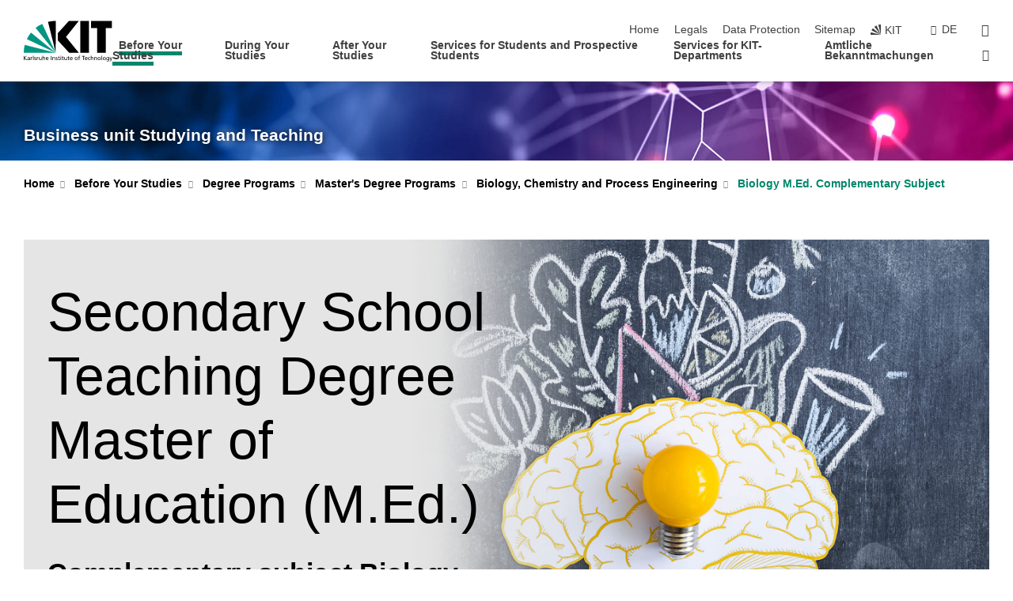

--- FILE ---
content_type: text/html; charset=UTF-8
request_url: https://www.sle.kit.edu/english/vorstudium/lehramt-master-biology-complementary-subject.php?sort_table=5592&sort_field=quelle&sort_order=SORT_ASC&tab=%5B10904%5D
body_size: 23259
content:
<!DOCTYPE html>
<html class="no-js" lang="en-gb">

    <head> <!-- PageID 8459 -->        <meta charset="utf-8">
<meta http-equiv="X-UA-Compatible" content="IE=edge">
<meta name="format-detection" content="telephone=no">
<meta name="viewport" content="width=device-width, initial-scale=1.0">
<meta name="theme-color" content="#009682">
<link rel="search" type="application/opensearchdescription+xml" href="https://www.kit.edu/opensearch.xml" title="KIT Search" />

<link rel="stylesheet" href="https://static.scc.kit.edu/fancybox/dist/jquery.fancybox.min.css" />
<link rel="stylesheet" href="https://static.scc.kit.edu/kit-2020/fontawesome/css/all.min.css">

<link rel="stylesheet" type="text/css" href="/english/31.php" />

<link rel="stylesheet" type="text/css" href="/english/7.php.css">
            







<link rel="alternate" href="/vorstudium/lehramt-master-biologie-erweiterungsfach.php" hreflang="de-DE">
<link rel="alternate" href="/english/vorstudium/lehramt-master-biology-complementary-subject.php" hreflang="en-US">
<meta name="author" content="Karlsruhe Institute of Technology" />
<meta name="DC.Creator" content="Karlsruhe Institute of Technology" />
<meta name="DC.Date" content="12.01.2026 12:07" />
<meta name="DC.Publisher" content="Karlsruhe Institute of Technology" />
<meta name="DC.Contributor" content="Karlsruhe Institute of Technology" />
<meta name="DC.Identifier" content="" />
<meta name="DC.Language" content="en-gb" />
<meta name="DC.Relation" content="" />
<meta name="DC.Type" content="Text" />
<meta name="DC.Format" content="text/html" />
<meta name="DC.Coverage" content="KIT" />
<meta name="DC.Rights" content="Alle Rechte liegen beim Autor siehe Impressum" />

    <meta name="description" content="▶ Study to  become a teacher at the Karlsruhe Institute of Technology, the research university in Baden-Wuerttemberg. Explore our range of programs at KIT, University of Karlsruhe. Bachelor&#39;s and Master&#39;s in engineering, natural sciences, economics, humanities, and social sciences. Apply now!" />
    <meta name="Keywords" content="secondary school teacher, Karlsruhe university, University Karlsruhe" />
    <!-- <meta http-equiv="cleartype" content="on" /> -->
    

<meta name="KIT.visibility" content="external" />
<link rel="shortcut icon" type="image/x-icon" href="/img/intern/favicon.ico" />










<script src="https://static.scc.kit.edu/kit-2020/js/legacy-compat.js"></script>
<script src="https://static.scc.kit.edu/kit-2020/js/jquery-3.4.1.min.js"></script>
<script src="https://static.scc.kit.edu/kit-2020/js/main.js"></script>
<script src="https://static.scc.kit.edu/kit-2020/js/kit.js"></script>
<script src="https://static.scc.kit.edu/fancybox/dist/jquery.fancybox.min.js"></script>


    <base target="_top" />
    <script src="/english/38.js"></script>








 
        <title>KIT - Study programs - Secondary School Teaching Degree Master of Education, complementary subject Biology</title>
        <script>document.documentElement.classList.remove('no-js');</script>
        <meta name="projguid" content="E82401F72B214D2AABC72EFADB53D61E" />
        <meta name="pageguid" content="F03D487B77C4440CA1988BBE4ECB9347" />
        <meta name="is_public" content="true" />
                
        
                
                        <meta name="DC.Title" content="KIT - Business unit Studying and Teaching - Before Your Studies - Degree Programs - Master&#039;s Degree Programs - Biology, Chemistry and Process Engineering - Biology M.Ed. Complementary Subject" /><title>KIT - Business unit Studying and Teaching - Before Your Studies - Degree Programs - Master&#039;s Degree Programs - Biology, Chemistry and Process Engineering - Biology M.Ed. Complementary Subject</title>        
        
    </head>
    <body  class="oe-page" vocab="http://schema.org/" typeof="WebPage">
        
        

    
    
    
    
    
    
    
    
    
    
    
    
    
    
    
    
    
    
    
    
    
    
    
    
    
    
    
    
    
        <header class="page-header">
            <div class="content-wrap">
            
                <div class="logo"><a href="https://www.kit.edu/english/" title="KIT-Homepage"><svg xmlns:dc="http://purl.org/dc/elements/1.1/" xmlns:cc="http://creativecommons.org/ns#" xmlns:rdf="http://www.w3.org/1999/02/22-rdf-syntax-ns#" xmlns:svg="http://www.w3.org/2000/svg" xmlns="http://www.w3.org/2000/svg" viewBox="0 0 262.42667 118.96" height="118.96" width="262.42667" xml:space="preserve" id="svg2" version="1.1">
    <title id="kit-logo-alt-title">KIT - Karlsruhe Institute of Technology</title>
    <metadata id="metadata8">
        <rdf:RDF>
            <cc:Work rdf:about="">
                <dc:format>image/svg+xml</dc:format>
                <dc:type rdf:resource="http://purl.org/dc/dcmitype/StillImage" />
            </cc:Work>
        </rdf:RDF>
    </metadata>
    <defs id="defs6" />
    <g transform="matrix(1.3333333,0,0,-1.3333333,0,118.96)" id="g10">
        <g transform="scale(0.1)" id="g12">
            <path id="path14" style="fill:#000000;fill-opacity:1;fill-rule:evenodd;stroke:none" d="M 1223.53,190.918 H 1009.7 L 755.531,463.789 V 620.031 L 1001.77,892.188 H 1222.1 L 938.406,539.391 1223.53,190.918 Z m 224.64,0 h -192.24 v 700.551 h 192.24 V 190.918 Z m 509.05,700.551 h -462.97 v -157.68 h 135.37 V 190.195 h 192.23 v 543.594 h 135.37 v 157.68 0" />
            <path id="path16" style="fill:#000000;fill-opacity:1;fill-rule:evenodd;stroke:none" d="m 709.449,190.918 v 0 0 0 0" />
            <path id="path18" style="fill:#000000;fill-opacity:1;fill-rule:evenodd;stroke:none" d="m 709.449,190.918 v 0 0 0 0" />
            <path id="path20" style="fill:#009682;fill-opacity:1;fill-rule:evenodd;stroke:none" d="M 161.527,635.148 C 124.809,590.508 93.1289,541.547 68.6484,488.988 L 709.449,190.918 161.527,635.148 v 0" />
            <path id="path22" style="fill:#009682;fill-opacity:1;fill-rule:evenodd;stroke:none" d="M 709.449,190.918 410.648,826.672 C 357.367,802.188 308.406,771.949 263.77,735.949 L 709.449,190.918 v 0 0" />
            <path id="path24" style="fill:#000000;fill-opacity:1;fill-rule:evenodd;stroke:none" d="m 709.449,190.918 0.723,700.551 c -2.164,0 -3.602,0 -5.762,0 -56.883,0 -112.32,-7.199 -165.601,-20.16 l 170.64,-680.391 v 0 0" />
            <path id="path26" style="fill:#000000;fill-opacity:1;fill-rule:evenodd;stroke:none" d="m 709.449,190.918 v 0 0 0 0 0" />
            <path id="path28" style="fill:#000000;fill-opacity:1;fill-rule:evenodd;stroke:none" d="m 709.449,190.918 v 0 0 0 0 0" /> 
            <path id="path30" style="fill:#009682;fill-opacity:1;fill-rule:evenodd;stroke:none" d="M 22.5703,362.266 C 8.16797,307.539 0.972656,249.941 0.25,190.918 H 709.449 L 22.5703,362.266 v 0" />
            <g class="logo-text">
                <path id="path32" style="fill:#000000;fill-opacity:1;fill-rule:nonzero;stroke:none" d="M 0,28.4375 H 12.8008 V 72.2266 L 52.6133,28.4375 H 71.3047 L 25.9844,75.5469 67.9766,117.793 H 50.9531 L 12.8008,78.4961 V 117.793 H 0 v -89.3555 0" />
                <path id="path34" style="fill:#000000;fill-opacity:1;fill-rule:nonzero;stroke:none" d="m 122.383,53.7891 c 0,-9.7266 -6.274,-17.168 -18.18,-17.168 -5.4999,0 -12.1639,3.7109 -12.1639,10.625 0,11.5234 16.1369,12.5586 22.6639,12.5586 2.559,0 5.117,-0.2539 7.68,-0.2539 V 53.7891 Z M 87.3047,78.8672 c 4.8672,4.1016 12.1641,6.6601 18.9453,6.6601 12.035,0 16.133,-5.7617 16.133,-17.0312 -4.738,0.2539 -8.067,0.2539 -12.805,0.2539 -12.4139,0 -30.3397,-5.1172 -30.3397,-21.5039 0,-14.1992 9.8594,-20.3711 23.9417,-20.3711 11.008,0 17.406,6.0352 20.222,10 h 0.258 v -8.4375 h 11.266 c -0.258,1.9141 -0.512,5.3711 -0.512,12.793 v 27.0117 c 0,17.793 -7.555,27.0117 -26.238,27.0117 -8.3283,0 -15.4963,-2.5586 -21.5119,-6.1328 l 0.6406,-10.2539 v 0" />
                <path id="path36" style="fill:#000000;fill-opacity:1;fill-rule:nonzero;stroke:none" d="m 154.77,28.4375 h 12.031 v 29.707 c 0,16.3672 7.043,26.6211 17.793,26.6211 2.051,0 4.484,-0.2539 6.66,-1.1523 v 10.7422 c -2.559,0.5273 -4.356,0.8984 -7.938,0.8984 -6.91,0 -13.824,-4.8633 -17.027,-11.6406 h -0.254 V 93.7305 H 154.77 v -65.293 0" />
                <path id="path38" style="fill:#000000;fill-opacity:1;fill-rule:nonzero;stroke:none" d="m 206.105,28.4375 h 12.036 v 96.0155 h -12.036 v -96.0155 0" />
                <path id="path40" style="fill:#000000;fill-opacity:1;fill-rule:nonzero;stroke:none" d="m 234.652,30.4883 c 5.504,-2.9688 11.778,-3.6133 17.922,-3.6133 11.649,0 22.785,6.4258 22.785,20.3711 0,20.8789 -28.289,17.0312 -28.289,30.3516 0,5.3711 5.375,7.9296 11.52,7.9296 2.816,0 9.984,-1.6601 12.676,-3.3203 l 1.019,10.4883 c -4.734,1.4063 -9.34,2.5586 -14.976,2.5586 -12.93,0 -23.039,-6.5234 -23.039,-20.0976 0,-18.3008 28.289,-17.2852 28.289,-29.1797 0,-7.0508 -6.782,-9.3555 -12.289,-9.3555 -3.457,0 -10.243,1.543 -14.977,4.6094 l -0.641,-10.7422 v 0" />
                <path id="path42" style="fill:#000000;fill-opacity:1;fill-rule:nonzero;stroke:none" d="m 289.957,28.4375 h 12.031 v 29.707 c 0,16.3672 7.039,26.6211 17.793,26.6211 2.051,0 4.481,-0.2539 6.66,-1.1523 v 10.7422 c -2.558,0.5273 -4.355,0.8984 -7.941,0.8984 -6.914,0 -13.82,-4.8633 -17.023,-11.6406 h -0.254 v 10.1172 h -11.266 v -65.293 0" />
                <path id="path44" style="fill:#000000;fill-opacity:1;fill-rule:nonzero;stroke:none" d="M 397.484,93.7305 H 385.453 V 63.5156 c 0,-15.8789 -6.14,-26.8945 -19.844,-26.8945 -10.496,0.6445 -13.824,8.0664 -13.824,23.3008 V 93.7305 H 339.758 V 54.9414 c 0,-17.5391 7.547,-28.0664 24.445,-28.0664 9.09,0 17.793,4.5117 21.379,11.9336 h 0.258 V 28.4375 h 11.644 v 65.293 0" />
                <path id="path46" style="fill:#000000;fill-opacity:1;fill-rule:nonzero;stroke:none" d="M 417.969,28.4375 H 430 v 30.2148 c 0,15.8594 6.148,26.875 19.844,26.875 10.5,-0.6445 13.824,-8.0664 13.824,-23.3007 V 28.4375 h 12.035 v 38.7891 c 0,17.539 -7.555,28.0273 -24.453,28.0273 -9.086,0 -16.641,-3.9648 -20.992,-10.8789 H 430 v 40.078 h -12.031 v -96.0155 0" />
                <path id="path48" style="fill:#000000;fill-opacity:1;fill-rule:nonzero;stroke:none" d="m 504.633,67.3438 c 0.894,8.457 5.762,18.1835 17.539,18.1835 10.367,0 16.258,-8.1835 16.258,-18.1835 h -33.797 z m 41.601,-24.1797 c -2.941,-2.4414 -12.156,-6.543 -20.097,-6.543 -11.391,0 -21.504,8.8477 -21.504,21.7773 h 46.597 c 0,20.9961 -7.042,36.8555 -28.804,36.8555 -18.434,0 -30.594,-13.6914 -30.594,-33.0273 0,-21.25 10.625,-35.3516 33.793,-35.3516 10.754,0 16,2.5781 20.609,4.2578 v 12.0313 0" />
                <path id="path50" style="fill:#000000;fill-opacity:1;fill-rule:nonzero;stroke:none" d="m 604.102,28.4375 h 12.796 v 89.3555 h -12.796 v -89.3555 0" />
                <path id="path52" style="fill:#000000;fill-opacity:1;fill-rule:nonzero;stroke:none" d="m 638.535,28.4375 h 12.035 v 30.2148 c 0,15.8594 6.145,26.875 19.84,26.875 10.496,-0.6445 13.828,-8.0664 13.828,-23.3007 V 28.4375 h 12.032 v 38.7891 c 0,17.539 -7.547,28.0273 -24.45,28.0273 -9.09,0 -17.797,-4.4726 -21.375,-11.8945 h -0.257 v 10.3711 h -11.653 v -65.293 0" />
                <path id="path54" style="fill:#000000;fill-opacity:1;fill-rule:nonzero;stroke:none" d="m 711.25,30.4883 c 5.504,-2.9688 11.777,-3.6133 17.922,-3.6133 11.648,0 22.781,6.4258 22.781,20.3711 0,20.8789 -28.285,17.0312 -28.285,30.3516 0,5.3711 5.371,7.9296 11.52,7.9296 2.816,0 9.984,-1.6601 12.671,-3.3203 l 1.024,10.4883 c -4.738,1.4063 -9.34,2.5586 -14.977,2.5586 -12.929,0 -23.043,-6.5234 -23.043,-20.0976 0,-18.3008 28.293,-17.2852 28.293,-29.1797 0,-7.0508 -6.785,-9.3555 -12.293,-9.3555 -3.457,0 -10.238,1.543 -14.972,4.6094 L 711.25,30.4883 v 0" />
                <path id="path56" style="fill:#000000;fill-opacity:1;fill-rule:nonzero;stroke:none" d="M 801.246,93.7305 H 783.961 V 112.676 L 771.93,108.828 V 93.7305 H 757.207 V 83.9844 H 771.93 V 45.8398 c 0,-13.0468 7.675,-18.9648 20.097,-18.9648 3.836,0 7.547,1.0352 10.239,1.8164 v 10.2344 c -1.793,-1.1524 -4.485,-2.3047 -8.196,-2.3047 -5.5,0 -10.109,4.1016 -10.109,11.6602 v 35.7031 h 17.285 v 9.7461 0" />
                <path id="path58" style="fill:#000000;fill-opacity:1;fill-rule:nonzero;stroke:none" d="M 830.688,121.895 H 817.117 V 108.32 h 13.571 v 13.575 z M 817.887,28.4375 h 12.031 v 65.293 h -12.031 v -65.293 0" />
                <path id="path60" style="fill:#000000;fill-opacity:1;fill-rule:nonzero;stroke:none" d="m 886.633,93.7305 h -17.285 v 18.9455 l -12.035,-3.848 V 93.7305 h -14.719 v -9.7461 h 14.719 V 45.8398 c 0,-13.0468 7.683,-18.9648 20.097,-18.9648 3.844,0 7.551,1.0352 10.242,1.8164 v 10.2344 c -1.789,-1.1524 -4.476,-2.3047 -8.195,-2.3047 -5.504,0 -10.109,4.1016 -10.109,11.6602 v 35.7031 h 17.285 v 9.7461 0" />
                <path id="path62" style="fill:#000000;fill-opacity:1;fill-rule:nonzero;stroke:none" d="M 959.469,93.7305 H 947.438 V 63.5156 c 0,-15.8789 -6.145,-26.8945 -19.844,-26.8945 -10.5,0.6445 -13.824,8.0664 -13.824,23.3008 V 93.7305 H 901.734 V 54.9414 c 0,-17.5391 7.551,-28.0664 24.454,-28.0664 9.085,0 17.792,4.5117 21.375,11.9336 h 0.257 V 28.4375 h 11.649 v 65.293 0" />
                <path id="path64" style="fill:#000000;fill-opacity:1;fill-rule:nonzero;stroke:none" d="m 1014.64,93.7305 h -17.277 v 18.9455 l -12.035,-3.848 V 93.7305 h -14.723 v -9.7461 h 14.723 V 45.8398 c 0,-13.0468 7.68,-18.9648 20.102,-18.9648 3.84,0 7.55,1.0352 10.23,1.8164 v 10.2344 c -1.78,-1.1524 -4.48,-2.3047 -8.19,-2.3047 -5.5,0 -10.107,4.1016 -10.107,11.6602 v 35.7031 h 17.277 v 9.7461 0" />
                <path id="path66" style="fill:#000000;fill-opacity:1;fill-rule:nonzero;stroke:none" d="m 1038.2,67.3438 c 0.89,8.457 5.76,18.1835 17.53,18.1835 10.37,0 16.26,-8.1835 16.26,-18.1835 h -33.79 z m 41.6,-24.1797 c -2.94,-2.4414 -12.15,-6.543 -20.09,-6.543 -11.4,0 -21.51,8.8477 -21.51,21.7773 h 46.59 c 0,20.9961 -7.04,36.8555 -28.79,36.8555 -18.44,0 -30.61,-13.6914 -30.61,-33.0273 0,-21.25 10.64,-35.3516 33.8,-35.3516 10.75,0 16.01,2.5781 20.61,4.2578 v 12.0313 0" />
                <path id="path68" style="fill:#000000;fill-opacity:1;fill-rule:nonzero;stroke:none" d="m 1144.96,61.0742 c 0,12.4219 7.56,24.4531 20.48,24.4531 12.8,0 20.36,-12.0312 20.36,-24.4531 0,-11.6406 -6.27,-24.4531 -20.36,-24.4531 -14.21,0 -20.48,12.8125 -20.48,24.4531 z m -12.8,0 c 0,-18.6914 13.57,-34.1992 33.28,-34.1992 19.59,0 33.16,15.5078 33.16,34.1992 0,19.8438 -13.32,34.1797 -33.16,34.1797 -19.96,0 -33.28,-14.3359 -33.28,-34.1797 v 0" />
                <path id="path70" style="fill:#000000;fill-opacity:1;fill-rule:nonzero;stroke:none" d="m 1222.54,28.4375 h 12.03 v 55.5469 h 17.29 v 9.7461 h -17.29 v 7.0315 c 0,8.828 1.28,15.488 11.65,15.488 2.05,0 4.36,-0.254 5.76,-0.762 l 0.51,9.727 c -2.43,0.39 -4.99,0.762 -8.07,0.762 -17.79,0 -21.88,-10.372 -21.88,-26.2309 v -6.0156 h -15.36 v -9.7461 h 15.36 v -55.5469 0" />
                <path id="path72" style="fill:#000000;fill-opacity:1;fill-rule:nonzero;stroke:none" d="m 1319.06,28.4375 h 12.81 v 78.0855 h 27.77 v 11.27 h -68.36 v -11.27 h 27.78 v -78.0855 0" />
                <path id="path74" style="fill:#000000;fill-opacity:1;fill-rule:nonzero;stroke:none" d="m 1370.27,67.3438 c 0.89,8.457 5.76,18.1835 17.53,18.1835 10.37,0 16.26,-8.1835 16.26,-18.1835 h -33.79 z m 41.61,-24.1797 c -2.95,-2.4414 -12.16,-6.543 -20.1,-6.543 -11.4,0 -21.51,8.8477 -21.51,21.7773 h 46.6 c 0,20.9961 -7.05,36.8555 -28.8,36.8555 -18.44,0 -30.61,-13.6914 -30.61,-33.0273 0,-21.25 10.64,-35.3516 33.8,-35.3516 10.75,0 16.01,2.5781 20.62,4.2578 v 12.0313 0" />
                <path id="path76" style="fill:#000000;fill-opacity:1;fill-rule:nonzero;stroke:none" d="m 1475.5,92.6953 c -3.46,1.4063 -9.73,2.5586 -14.6,2.5586 -19.96,0 -33.28,-14.3359 -33.28,-34.1797 0,-18.6914 13.57,-34.1992 33.28,-34.1992 4.35,0 10.12,0.3906 15.11,2.7148 l -0.89,10.7422 c -3.72,-2.4218 -8.84,-3.7109 -12.93,-3.7109 -15.5,0 -21.77,12.8125 -21.77,24.4531 0,12.4219 7.56,24.4531 21,24.4531 3.83,0 8.44,-0.8984 13.05,-2.8125 l 1.03,9.9805 v 0" />
                <path id="path78" style="fill:#000000;fill-opacity:1;fill-rule:nonzero;stroke:none" d="m 1489.83,28.4375 h 12.04 v 30.2148 c 0,15.8594 6.14,26.875 19.84,26.875 10.5,-0.6445 13.82,-8.0664 13.82,-23.3007 V 28.4375 h 12.04 v 38.7891 c 0,17.539 -7.56,28.0273 -24.45,28.0273 -9.1,0 -16.65,-3.9648 -21,-10.8789 h -0.25 v 40.078 h -12.04 v -96.0155 0" />
                <path id="path80" style="fill:#000000;fill-opacity:1;fill-rule:nonzero;stroke:none" d="m 1568.05,28.4375 h 12.03 v 30.2148 c 0,15.8594 6.15,26.875 19.84,26.875 10.5,-0.6445 13.83,-8.0664 13.83,-23.3007 V 28.4375 h 12.03 v 38.7891 c 0,17.539 -7.55,28.0273 -24.45,28.0273 -9.08,0 -17.79,-4.4726 -21.38,-11.8945 h -0.25 v 10.3711 h -11.65 v -65.293 0" />
                <path id="path82" style="fill:#000000;fill-opacity:1;fill-rule:nonzero;stroke:none" d="m 1654.72,61.0742 c 0,12.4219 7.55,24.4531 20.48,24.4531 12.8,0 20.35,-12.0312 20.35,-24.4531 0,-11.6406 -6.27,-24.4531 -20.35,-24.4531 -14.21,0 -20.48,12.8125 -20.48,24.4531 z m -12.81,0 c 0,-18.6914 13.57,-34.1992 33.29,-34.1992 19.58,0 33.15,15.5078 33.15,34.1992 0,19.8438 -13.31,34.1797 -33.15,34.1797 -19.98,0 -33.29,-14.3359 -33.29,-34.1797 v 0" />
                <path id="path84" style="fill:#000000;fill-opacity:1;fill-rule:nonzero;stroke:none" d="m 1726.02,28.4375 h 12.03 v 96.0155 h -12.03 v -96.0155 0" />
                <path id="path86" style="fill:#000000;fill-opacity:1;fill-rule:nonzero;stroke:none" d="m 1768.52,61.0742 c 0,12.4219 7.54,24.4531 20.47,24.4531 12.81,0 20.37,-12.0312 20.37,-24.4531 0,-11.6406 -6.28,-24.4531 -20.37,-24.4531 -14.2,0 -20.47,12.8125 -20.47,24.4531 z m -12.81,0 c 0,-18.6914 13.57,-34.1992 33.28,-34.1992 19.59,0 33.16,15.5078 33.16,34.1992 0,19.8438 -13.31,34.1797 -33.16,34.1797 -19.97,0 -33.28,-14.3359 -33.28,-34.1797 v 0" />
                <path id="path88" style="fill:#000000;fill-opacity:1;fill-rule:nonzero;stroke:none" d="m 1864.9,38.1641 c -11.26,0 -18.17,10.7617 -18.17,23.0468 0,11.1329 6.01,24.3164 18.17,24.3164 12.81,0 19.08,-11.6406 19.08,-25.2148 0,-12.168 -7.81,-22.1484 -19.08,-22.1484 z m 31.12,55.5664 h -11.15 v -9.7461 h -0.25 c -3.58,7.0508 -9.98,11.2695 -21.5,11.2695 -19.72,0 -29.19,-17.9101 -29.19,-34.6875 0,-16.8945 9.21,-32.1289 27.91,-32.1289 8.32,0 16.76,3.3203 21.89,10.1172 h 0.25 v -6.4063 c 0,-13.8476 -7.55,-22.42184 -20.22,-22.42184 -8.84,0 -14.35,1.66014 -23.55,5.87894 L 1838.93,4.47266 C 1849.41,0.898438 1855.43,0 1862.34,0 c 23.43,0 33.68,11.3867 33.68,31.25 v 62.4805 0" />
                <path id="path90" style="fill:#000000;fill-opacity:1;fill-rule:nonzero;stroke:none" d="M 1910.87,0.898438 C 1913.04,0.507813 1915.21,0 1919.05,0 c 15.88,0 20.62,14.4531 25.1,27.0117 l 24.06,66.7188 h -12.16 L 1938.13,39.707 h -0.26 l -17.53,54.0235 h -13.19 L 1929.3,32.793 c 0.77,-2.1875 2.3,-5.5274 2.3,-6.9336 0,-1.2891 -3.58,-16.13284 -14.33,-16.13284 -2.06,0 -4.1,0.50784 -5.64,1.01564 l -0.76,-9.843762 v 0" />
            </g>
        </g>
    </g>
</svg></a></div>
            
            
                <div class="navigation">
                    <button class="burger"><svg class="burger-icon" xmlns="http://www.w3.org/2000/svg" xmlns:xlink="http://www.w3.org/1999/xlink" x="0px" y="0px" viewBox="0 0 300 274.5" width="300px" height="274.5px">
    <rect class="burger-top" y="214.4" width="300" height="60.1"/>
    <rect class="burger-middle" y="107.2" width="300" height="60.1"/>
    <rect class="burger-bottom" y="0" width="300" height="60.1"/>
</svg></button>
                    <a id="logo_oe_name" href="/english/index.php">Business unit Studying and Teaching</a>
                    <div class="navigation-meta">
                        <ul class="navigation-meta-links">
                            <li aria-label="skip navigation"><a href="#main_content" class="skip_navigation" tabindex="1" accesskey="2">skip navigation</a></li>

                            <li><a accesskey="1" title="startpage" href="/english/index.php">Home</a></li>
<li><a accesskey="8" href="/english/legals.php">Legals</a></li>

<li><a href="/english/datenschutz.php">Data Protection</a></li>

<li><a accesskey="3" href="/english/42.php">Sitemap</a></li>

                            
                            <li><a href="https://www.kit.edu/english/" title="KIT-Homepage"><span class="svg-icon"><svg xmlns="http://www.w3.org/2000/svg" xmlns:xlink="http://www.w3.org/1999/xlink" x="0px" y="0px" viewBox="0 0 299.4 295.7" width="299.4px" height="295.7px" role="img"><title></title><polygon points="299.3,295.7 299.3,295.6 299.3,295.6 "/><polygon points="299.3,295.6 299.3,295.6 299.3,295.6 "/><path d="M67.9,108.1c-15.6,18.9-28.8,39.6-39.3,61.7l270.6,125.9L67.9,108.1z"/><path d="M299.2,295.6L173,27.2c-22.2,10.2-43,23.1-62,38.4l188.3,230.1L299.2,295.6z"/><polygon points="299.3,295.6 299.3,295.6 299.3,295.6 299.3,295.5 "/><polygon points="299.3,295.6 299.3,295.6 299.3,295.6 299.3,295.5 "/><path d="M9.3,223.2c-6.1,23.7-9.2,48-9.3,72.5h299.2L9.3,223.2z"/><path d="M299.3,295.6l0.1-295.6c-0.8,0-1.5-0.1-2.2-0.1c-23.6,0-47,2.8-69.9,8.4L299.3,295.6L299.3,295.6z"/></svg></span><span>KIT</span></a></li>
                            
                        </ul>
                        <div class="navigation-language"><ul><li><a hreflang="de" href="/vorstudium/lehramt-master-biologie-erweiterungsfach.php">de</a></li></ul></div>                        <div class="navigation-search">
                            <div class="search-form">
                                <form action="https://www.sle.kit.edu/english/search.php">
                                    <input id="meta_search_input" type="search" name="searchquery" placeholder="search" aria-label="search" size="1" required="required"/>
                                    <input name="local_search" type="hidden" value="true">                                    <button><span>search</span></button>
                                </form>
                            </div><a id="meta_search_label" role="switch" aria-checked="false" class="search-trigger" title="search" href="#"><span>search</span></a>
                        </div>
                                            </div>
                    <nav class="navigation-main">
                        <ul class="navigation-l1"><li class="flyout active "><a href="/english/vorstudium/index.php">Before Your Studies</a><div class="dropdown current"><ul class="navigation-breadcrumb"><li class="home"><button><span>Start</span></button></li><li><span>Before Your Studies</span></li></ul><a class="parent" href="/english/vorstudium/index.php">Before Your Studies</a><ul class="navigation-l2"><li class="has-submenu active "><a href="/english/vorstudium/study-programs.php" class="link">Degree Programs</a><div class="submenu current"><ul class="navigation-breadcrumb"><li class="home"><button><span>Start</span></button></li><li><button>Before Your Studies</button></li><li><span>Degree Programs</span></li></ul><a class="parent" href="/english/vorstudium/study-programs.php">Degree Programs</a><ul class="navigation-l3"><li class="has-submenu "><a href="/english/vorstudium/85.php">Bachelor's Degree Programs</a><div class="submenu"><ul class="navigation-breadcrumb"><li class="home"><button><span>Start</span></button></li><li><button>Before Your Studies</button></li><li><button>Degree Programs</button></li><li><span>Bachelor's Degree Programs</span></li></ul><a class="parent" href="/english/vorstudium/85.php">Bachelor's Degree Programs</a><ul class="navigation-l4"><li class="has-submenu "><a href="/english/vorstudium/1302.php">Biology, Chemistry and Process Engineering</a><div class="submenu"><ul class="navigation-breadcrumb"><li class="home"><button><span>Start</span></button></li><li><button>Before Your Studies</button></li><li><button>Degree Programs</button></li><li><button>Bachelor's Degree Programs</button></li><li><span>Biology, Chemistry and Process Engineering</span></li></ul><a class="parent" href="/english/vorstudium/1302.php">Biology, Chemistry and Process Engineering</a><ul class="navigation-l5"><li class=""><a href="/english/vorstudium/bachelor-bioengineering.php">Bioengineering B.Sc.</a></li><li class=""><a href="/english/vorstudium/lehramt-biology.php">Biology B.Ed.</a></li><li class=""><a href="/english/vorstudium/bachelor-biology.php">Biology B.Sc.</a></li><li class=""><a href="/english/vorstudium/lehramt-chemistry.php">Chemistry B.Ed.</a></li><li class=""><a href="/english/vorstudium/bachelor-chemistry.php">Chemistry B.Sc.</a></li><li class=""><a href="/english/vorstudium/bachelor-chemical-process-engineering.php">Chemical and Process Engineering B.Sc.</a></li><li class=""><a href="/english/vorstudium/bachelor-chemical-biology.php">Chemical Biology B.Sc.</a></li><li class=""><a href="/english/vorstudium/bachelor-food-chemistry.php">Food Chemistry B.Sc.</a></li><li class=""><a href="/english/vorstudium/lehramt-natural-sciences-technology.php">Natural Sciences and Technology B.Ed.</a></li></ul></div></li><li class="has-submenu "><a href="/english/vorstudium/2453.php">Informatics, Economics and Society</a><div class="submenu"><ul class="navigation-breadcrumb"><li class="home"><button><span>Start</span></button></li><li><button>Before Your Studies</button></li><li><button>Degree Programs</button></li><li><button>Bachelor's Degree Programs</button></li><li><span>Informatics, Economics and Society</span></li></ul><a class="parent" href="/english/vorstudium/2453.php">Informatics, Economics and Society</a><ul class="navigation-l5"><li class=""><a href="/english/vorstudium/lehramt-german-literature.php">German Literature B.Ed.</a></li><li class=""><a href="/english/vorstudium/bachelor-digital-economics.php">Digital Economics B.Sc.</a></li><li class=""><a href="/english/vorstudium/bachelor-german-literature.php">German Literature B.A.</a></li><li class=""><a href="/english/vorstudium/lehramt-informatics.php">Informatics B.Ed.</a></li><li class=""><a href="/english/vorstudium/bachelor-informatics.php">Informatics B.Sc.</a></li><li class=""><a href="/english/vorstudium/bachelor-engineering-pedagogics.php">Engineering Pedagogics B.Sc.</a></li><li class=""><a href="/english/vorstudium/bachelor-liberal-arts-and-sciences.php">Liberal Arts and Sciences B.A.</a></li><li class=""><a href="/english/vorstudium/bachelor-pedagogics.php">Pedagogics B.A.</a></li><li class=""><a href="/english/vorstudium/lehramt-philosophy-ethics.php">Philosophy / Ethics B.Ed.</a></li><li class=""><a href="/english/vorstudium/lehramt-sports.php">Sports B.Ed.</a></li><li class=""><a href="/english/vorstudium/bachelor-sports-science.php">Sports Science B.Sc.</a></li><li class=""><a href="/english/vorstudium/bachelor-information-systems.php">Information Systems B.Sc.</a></li><li class=""><a href="/english/vorstudium/bachelor-industrial-engineering-management.php">Industrial Engineering and Management B.Sc.</a></li></ul></div></li><li class="has-submenu "><a href="/english/vorstudium/2213.php">Mechanical Engineering and Electrical Engineering</a><div class="submenu"><ul class="navigation-breadcrumb"><li class="home"><button><span>Start</span></button></li><li><button>Before Your Studies</button></li><li><button>Degree Programs</button></li><li><button>Bachelor's Degree Programs</button></li><li><span>Mechanical Engineering and Electrical Engineering</span></li></ul><a class="parent" href="/english/vorstudium/2213.php">Mechanical Engineering and Electrical Engineering</a><ul class="navigation-l5"><li class=""><a href="/english/vorstudium/bachelor-electrical-engineering-information-technology.php">Electrical Engineering and Information Technology B.Sc.</a></li><li class=""><a href="/english/vorstudium/bachelor-mechanical-engineering.php">Mechanical Engineering B.Sc.</a></li><li class=""><a href="/english/vorstudium/bachelor-materials-science-engineering.php">Materials Science and Engineering B.Sc.</a></li><li class=""><a href="/english/vorstudium/bachelor-mechanical-engineering-international.php">Mechanical Engineering (International) B.Sc.</a></li><li class=""><a href="/english/vorstudium/bachelor-mechatronics-information-technology.php">Mechatronics and Information Technology B.Sc.</a></li><li class=""><a href="/english/vorstudium/bachelor-biomedical-engineering.php">Biomedical Engineering B.Sc.</a></li></ul></div></li><li class="has-submenu "><a href="/english/vorstudium/70.php">Natural and Built Environment</a><div class="submenu"><ul class="navigation-breadcrumb"><li class="home"><button><span>Start</span></button></li><li><button>Before Your Studies</button></li><li><button>Degree Programs</button></li><li><button>Bachelor's Degree Programs</button></li><li><span>Natural and Built Environment</span></li></ul><a class="parent" href="/english/vorstudium/70.php">Natural and Built Environment</a><ul class="navigation-l5"><li class=""><a href="/english/vorstudium/bachelor-applied-geosciences.php">Applied Geosciences B.Sc.</a></li><li class=""><a href="/english/vorstudium/bachelor-applied-environmental-informatics.php">Applied Environmental Informatics and Earth Observation B.Sc.</a></li><li class=""><a href="/english/vorstudium/bachelor-architecture.php">Architecture B.Sc.</a></li><li class=""><a href="/english/vorstudium/bachelor-civil-engineering.php">Civil Engineering B.Sc.</a></li><li class=""><a href="/english/vorstudium/bachelor-geodesy-geoinformatics.php">Geodesy and Geoinformatics B.Sc.</a></li><li class=""><a href="/english/vorstudium/lehramt-geography.php">Geography B.Ed.</a></li><li class=""><a href="/english/vorstudium/bachelor-geoecology.php">Geoecology B.Sc.</a></li><li class=""><a href="/english/vorstudium/bachelor-history-art.php">History of Art B.A.</a></li></ul></div></li><li class="has-submenu "><a href="/english/vorstudium/1141.php">Physics and Mathematics</a><div class="submenu"><ul class="navigation-breadcrumb"><li class="home"><button><span>Start</span></button></li><li><button>Before Your Studies</button></li><li><button>Degree Programs</button></li><li><button>Bachelor's Degree Programs</button></li><li><span>Physics and Mathematics</span></li></ul><a class="parent" href="/english/vorstudium/1141.php">Physics and Mathematics</a><ul class="navigation-l5"><li class=""><a href="/english/vorstudium/bachelor-computational-data-science.php">Computational and Data Science B.Sc.</a></li><li class=""><a href="/english/vorstudium/bachelor-geophysics.php">Geophysics B.Sc.</a></li><li class=""><a href="/english/vorstudium/lehramt-mathematics.php">Mathematics B.Ed.</a></li><li class=""><a href="/english/vorstudium/bachelor-mathematics.php">Mathematics B.Sc.</a></li><li class=""><a href="/english/vorstudium/bachelor-meteorology-climate-physics.php">Meteorology and Climate Physics B.Sc.</a></li><li class=""><a href="/english/vorstudium/lehramt-physics.php">Physics B.Ed.</a></li><li class=""><a href="/english/vorstudium/bachelor-physics.php">Physics B.Sc.</a></li><li class=""><a href="/english/vorstudium/bachelor-techno-mathematics.php">Techno-Mathematics B.Sc.</a></li><li class=""><a href="/english/vorstudium/bachelor-economathematics.php">Economathematics B.Sc.</a></li></ul></div></li></ul></div></li><li class="has-submenu active "><a href="/english/vorstudium/83.php">Master's Degree Programs</a><div class="submenu current"><ul class="navigation-breadcrumb"><li class="home"><button><span>Start</span></button></li><li><button>Before Your Studies</button></li><li><button>Degree Programs</button></li><li><span>Master's Degree Programs</span></li></ul><a class="parent" href="/english/vorstudium/83.php">Master's Degree Programs</a><ul class="navigation-l4"><li class="has-submenu active "><a href="/english/vorstudium/6154.php">Biology, Chemistry and Process Engineering</a><div class="submenu current"><ul class="navigation-breadcrumb"><li class="home"><button><span>Start</span></button></li><li><button>Before Your Studies</button></li><li><button>Degree Programs</button></li><li><button>Master's Degree Programs</button></li><li><span>Biology, Chemistry and Process Engineering</span></li></ul><a class="parent" href="/english/vorstudium/6154.php">Biology, Chemistry and Process Engineering</a><ul class="navigation-l5"><li class=""><a href="/english/vorstudium/master-bioengineering.php">Bioengineering M.Sc.</a></li><li class=""><a href="/english/vorstudium/lehramt-master-biology.php">Biology M.Ed.</a></li><li class="active "><a href="/english/vorstudium/lehramt-master-biology-complementary-subject.php">Biology M.Ed. Complementary Subject</a></li><li class=""><a href="/english/vorstudium/master-biology.php">Biology M.Sc.</a></li><li class=""><a href="/english/vorstudium/lehramt-master-chemistry.php">Chemistry M.Ed.</a></li><li class=""><a href="/english/vorstudium/lehramt-master-chemistry-complementary-subject.php">Chemistry M.Ed. Complementary Subject</a></li><li class=""><a href="/english/vorstudium/master-chemistry.php">Chemistry M.Sc.</a></li><li class=""><a href="/english/vorstudium/master-chemical-process-engineering.php">Chemical and Process Engineering M.Sc.</a></li><li class=""><a href="/english/vorstudium/master-chemical-biology.php">Chemical Biology M.Sc.</a></li><li class=""><a href="/english/vorstudium/master-food-chemistry.php">Food Chemistry M.Sc.</a></li><li class=""><a href="/english/vorstudium/lehramt-master-natural-sciences-technology.php">Natural Sciences and Technology M.Ed.</a></li><li class=""><a href="/english/vorstudium/lehramt-master-natural-sciences-technology-complementary-subject.php">Natural Sciences and Technology M.Ed. Complementary Subject</a></li></ul></div></li><li class="has-submenu "><a href="/english/vorstudium/6155.php">Informatics, Economics and Society</a><div class="submenu"><ul class="navigation-breadcrumb"><li class="home"><button><span>Start</span></button></li><li><button>Before Your Studies</button></li><li><button>Degree Programs</button></li><li><button>Master's Degree Programs</button></li><li><span>Informatics, Economics and Society</span></li></ul><a class="parent" href="/english/vorstudium/6155.php">Informatics, Economics and Society</a><ul class="navigation-l5"><li class=""><a href="/english/vorstudium/master-computer-science.php">Computer Science M.Sc.</a></li><li class=""><a href="/english/vorstudium/lehramt-master-german-literature.php">German Literature M.Ed.</a></li><li class=""><a href="/english/vorstudium/lehramt-master-german-literature-complementary-subject.php">German Literature M.Ed. Complementary Subject</a></li><li class=""><a href="/english/vorstudium/master-digital-economics.php">Digital Economics M.Sc.</a></li><li class=""><a href="/english/vorstudium/master-european-culture-history-ideas.php">European Culture and History of Ideas M.A.</a></li><li class=""><a href="/english/vorstudium/master-german-literature.php">German Literature M.A.</a></li><li class=""><a href="/english/vorstudium/lehramt-master-informatics.php">Informatics M.Ed.</a></li><li class=""><a href="/english/vorstudium/lehramt-master-informatics-complementary-subject.php">Informatics M.Ed. Complementary Subject</a></li><li class=""><a href="/english/vorstudium/master-informatics.php">Informatics M.Sc.</a></li><li class=""><a href="/english/vorstudium/master-engineering-pedagogics.php">Engineering Pedagogics M.Sc.</a></li><li class=""><a href="/english/vorstudium/master-engineering-pedagogics-for-engineers.php">Engineering Pedagogics for Engineers M.Ed.</a></li><li class=""><a href="/english/vorstudium/master-pedagogics.php">Pedagogics M.A.</a></li><li class=""><a href="/english/vorstudium/lehramt-master-philosophy-ethics.php">Philosophy / Ethics M.Ed.</a></li><li class=""><a href="/english/vorstudium/lehramt-master-sports.php">Sports M.Ed.</a></li><li class=""><a href="/english/vorstudium/lehramt-master-sports-complementary-subject.php">Sports M.Ed. Complementary Subject</a></li><li class=""><a href="/english/vorstudium/master-sports-science.php">Sports Science M.Sc.</a></li><li class=""><a href="/english/vorstudium/master-information-systems.php">Information Systems M.Sc.</a></li><li class=""><a href="/english/vorstudium/master-industrial-engineering-management.php">Industrial Engineering and Management M.Sc.</a></li><li class=""><a href="/english/vorstudium/master-science-media-communication.php">Science - Media - Communication M.A.</a></li></ul></div></li><li class="has-submenu "><a href="/english/vorstudium/6156.php">Mechanical Engineering and Electrical Engineering</a><div class="submenu"><ul class="navigation-breadcrumb"><li class="home"><button><span>Start</span></button></li><li><button>Before Your Studies</button></li><li><button>Degree Programs</button></li><li><button>Master's Degree Programs</button></li><li><span>Mechanical Engineering and Electrical Engineering</span></li></ul><a class="parent" href="/english/vorstudium/6156.php">Mechanical Engineering and Electrical Engineering</a><ul class="navigation-l5"><li class=""><a href="/english/vorstudium/master-biomedical-engineering.php">Biomedical Engineering M.Sc.</a></li><li class=""><a href="/english/vorstudium/master-electrical-engineering-information-technology.php">Electrical Engineering and Information Technology M.Sc.</a></li><li class=""><a href="/english/vorstudium/master-mechanical-engineering.php">Mechanical Engineering M.Sc.</a></li><li class=""><a href="/english/vorstudium/master-materials-science-engineering.php">Materials Science and Engineering M.Sc.</a></li><li class=""><a href="/english/vorstudium/master-mechatronics-information-technology.php">Mechatronics and Information Technology M.Sc.</a></li></ul></div></li><li class="has-submenu "><a href="/english/vorstudium/6157.php">Natural and Built Environment</a><div class="submenu"><ul class="navigation-breadcrumb"><li class="home"><button><span>Start</span></button></li><li><button>Before Your Studies</button></li><li><button>Degree Programs</button></li><li><button>Master's Degree Programs</button></li><li><span>Natural and Built Environment</span></li></ul><a class="parent" href="/english/vorstudium/6157.php">Natural and Built Environment</a><ul class="navigation-l5"><li class=""><a href="/english/vorstudium/master-applied-geosciences.php">Applied Geosciences M.Sc.</a></li><li class=""><a href="/english/vorstudium/master-architecture.php">Architecture M.Sc.</a></li><li class=""><a href="/english/vorstudium/master-civil-engineering.php">Civil Engineering M.Sc.</a></li><li class=""><a href="/english/vorstudium/master-engineering-structures.php">Engineering Structures M.Sc.</a></li><li class=""><a href="/english/vorstudium/master-geodesy-geoinformatics.php">Geodesy and Geoinformatics M.Sc.</a></li><li class=""><a href="/english/vorstudium/lehramt-master-geography.php">Geography M.Ed.</a></li><li class=""><a href="/english/vorstudium/lehramt-master-geography-complementary-subject.php">Geography M.Ed. Complementary Subject</a></li><li class=""><a href="/english/vorstudium/master-geoecology.php">Geoecology M.Sc.</a></li><li class=""><a href="/english/vorstudium/master-history-art.php">History of Art M.A.</a></li><li class=""><a href="/english/vorstudium/master-mobility-infrastructure.php">Mobility and Infrastructure M.Sc.</a></li><li class=""><a href="/english/vorstudium/master-regional-sciences.php">Regional Sciences M.Sc.</a></li><li class=""><a href="/english/vorstudium/master-remote-sensing-geoinformatics.php">Remote Sensing and Geoinformatics M.Sc.</a></li><li class=""><a href="/english/vorstudium/master-technology-management-construction.php">Technology and Management in Construction M.Sc.</a></li><li class=""><a href="/english/vorstudium/master-water-science-engineering.php">Water Science and Engineering M.Sc.</a></li></ul></div></li><li class="has-submenu "><a href="/english/vorstudium/6158.php">Physics and Mathematics</a><div class="submenu"><ul class="navigation-breadcrumb"><li class="home"><button><span>Start</span></button></li><li><button>Before Your Studies</button></li><li><button>Degree Programs</button></li><li><button>Master's Degree Programs</button></li><li><span>Physics and Mathematics</span></li></ul><a class="parent" href="/english/vorstudium/6158.php">Physics and Mathematics</a><ul class="navigation-l5"><li class=""><a href="/english/vorstudium/master-geophysics.php">Geophysics M.Sc.</a></li><li class=""><a href="/english/vorstudium/lehramt-master-mathematics.php">Mathematics M.Ed.</a></li><li class=""><a href="/english/vorstudium/lehramt-master-mathematics-complementary-subject.php">Mathematics M.Ed. Complementary Subject</a></li><li class=""><a href="/english/vorstudium/master-mathematics.php">Mathematics M.Sc.</a></li><li class=""><a href="/english/vorstudium/master-meteorology-climate-physics.php">Meteorology and Climate Physics M.Sc.</a></li><li class=""><a href="/english/vorstudium/master-photon-science-technology.php">Photon Science and Technology M.Sc.</a></li><li class=""><a href="/english/vorstudium/master-physics.php">Physics M.Sc.</a></li><li class=""><a href="/english/vorstudium/lehramt-master-physics.php">Physics M.Ed.</a></li><li class=""><a href="/english/vorstudium/lehramt-master-physics-complementary-subject.php">Physics M.Ed. Complementary Subject</a></li><li class=""><a href="/english/vorstudium/master-techno-mathematics.php">Techno-Mathematics M.Sc.</a></li><li class=""><a href="/english/vorstudium/master-economathematics.php">Economathematics M.Sc.</a></li></ul></div></li><li class="has-submenu "><a href="/english/vorstudium/master-international-schools.php">International Schools</a><div class="submenu"><ul class="navigation-breadcrumb"><li class="home"><button><span>Start</span></button></li><li><button>Before Your Studies</button></li><li><button>Degree Programs</button></li><li><button>Master's Degree Programs</button></li><li><span>International Schools</span></li></ul><a class="parent" href="/english/vorstudium/master-international-schools.php">International Schools</a><ul class="navigation-l5"><li class=""><a href="https://www.hectorschool.kit.edu/EEM.php" target="_blank">Energy Engineering and Management M.Sc.</a></li><li class=""><a href="https://www.hectorschool.kit.edu/FE.php" target="_blank">Financial Engineering M.Sc.</a></li><li class=""><a href="https://www.hectorschool.kit.edu/ISEM.php" target="_blank">Information Systems Engineering and Management M.Sc.</a></li><li class=""><a href="https://www.hectorschool.kit.edu/master-management-of-product-development.php" target="_blank">Management of Product Development M.Sc.</a></li><li class=""><a href="https://www.hectorschool.kit.edu/MSEM.php" target="_blank">Mobility Systems Engineering and Management M.Sc.</a></li><li class=""><a href="/english/vorstudium/master-optics-photonics.php">Optics and Photonics M.Sc.</a></li><li class=""><a href="https://www.hectorschool.kit.edu/POM.php" target="_blank">Production and Operations Management M.Sc.</a></li></ul></div></li></ul></div></li><li class="has-submenu "><a href="/english/vorstudium/6816.php">Expiring Degree Programs</a><div class="submenu"><ul class="navigation-breadcrumb"><li class="home"><button><span>Start</span></button></li><li><button>Before Your Studies</button></li><li><button>Degree Programs</button></li><li><span>Expiring Degree Programs</span></li></ul><a class="parent" href="/english/vorstudium/6816.php">Expiring Degree Programs</a><ul class="navigation-l4"><li class="has-submenu "><a href="/english/vorstudium/5541.php">Expiring Bachelor's Degree Programs</a><div class="submenu"><ul class="navigation-breadcrumb"><li class="home"><button><span>Start</span></button></li><li><button>Before Your Studies</button></li><li><button>Degree Programs</button></li><li><button>Expiring Degree Programs</button></li><li><span>Expiring Bachelor's Degree Programs</span></li></ul><a class="parent" href="/english/vorstudium/5541.php">Expiring Bachelor's Degree Programs</a><ul class="navigation-l5"><li class=""><a href="/english/vorstudium/bachelor-european-culture-history-ideas.php">European Culture and History of Ideas B.A.</a></li><li class=""><a href="/english/vorstudium/bachelor-information-engineering-management.php">Information Engineering and Management B.Sc.</a></li><li class=""><a href="/english/vorstudium/bachelor-economics-engineering.php">Economics Engineering B.Sc.</a></li><li class=""><a href="/english/vorstudium/bachelor-science-media-communication.php">Science - Media - Communication B.A.</a></li></ul></div></li><li class="has-submenu "><a href="/english/vorstudium/5542.php">Expiring Master's Degree Programs</a><div class="submenu"><ul class="navigation-breadcrumb"><li class="home"><button><span>Start</span></button></li><li><button>Before Your Studies</button></li><li><button>Degree Programs</button></li><li><button>Expiring Degree Programs</button></li><li><span>Expiring Master's Degree Programs</span></li></ul><a class="parent" href="/english/vorstudium/5542.php">Expiring Master's Degree Programs</a><ul class="navigation-l5"><li class=""><a href="/english/vorstudium/master-information-engineering-management.php">Information Engineering and Management M.Sc.</a></li><li class=""><a href="/english/vorstudium/master-economics-engineering.php">Economics Engineering M.Sc.</a></li></ul></div></li></ul></div></li><li class=""><a href="/english/vorstudium/1019.php">Degree Programs Taught in English</a></li><li class=""><a href="https://www.intl.kit.edu/ostudies/3740.php" target="_blank">Double Degree Programs</a></li><li class=""><a href="/english/vorstudium/1100.php">Postgraduate Degree Programs</a></li><li class=""><a href="https://www.kit-ausbildung.de/de/" target="_blank">Vocational Training and Integrated Degree Programs</a></li><li class=""><a href="/english/wirueberuns/zsb.php#banner_10101">Printed Matter</a></li></ul></div></li><li class="has-submenu "><a href="/english/vorstudium/88.php" class="link">Application and Admission</a><div class="submenu"><ul class="navigation-breadcrumb"><li class="home"><button><span>Start</span></button></li><li><button>Before Your Studies</button></li><li><span>Application and Admission</span></li></ul><a class="parent" href="/english/vorstudium/88.php">Application and Admission</a><ul class="navigation-l3"><li class=""><a href="/english/vorstudium/3968.php">Application Deadlines</a></li><li class=""><a href="/english/vorstudium/6565.php">Application for currently enrolled students at KIT</a></li><li class=""><a href="/english/vorstudium/3959.php">Application for a Higher Semester</a></li><li class=""><a href="/english/vorstudium/8239.php">Temporary Studies</a></li><li class=""><a href="/english/vorstudium/6517.php">Delta Examination</a></li><li class=""><a href="/english/vorstudium/3996.php">University Admission for Professionals</a></li><li class=""><a href="/english/vorstudium/3965.php">Voluntary Services</a></li><li class=""><a href="/english/vorstudium/3990.php">Guest Auditors</a></li><li class=""><a href="/english/vorstudium/angebote-fuer-fluechtlinge.php">Offers for Refugees</a></li><li class="has-submenu "><a href="/english/vorstudium/6563.php">Organizational Matters</a><div class="submenu"><ul class="navigation-breadcrumb"><li class="home"><button><span>Start</span></button></li><li><button>Before Your Studies</button></li><li><button>Application and Admission</button></li><li><span>Organizational Matters</span></li></ul><a class="parent" href="/english/vorstudium/6563.php">Organizational Matters</a><ul class="navigation-l4"><li class=""><a href="/english/vorstudium/6564.php">Applications and Forms</a></li><li class=""><a href="/english/vorstudium/3930.php">Official Verification of Documents</a></li><li class=""><a href="/english/vorstudium/3924.php">Foreign and Other School Certificates</a></li><li class=""><a href="/english/vorstudium/89.php">University Entrance Qualifications</a></li><li class=""><a href="/english/vorstudium/krankenversicherung.php">Health Insurance</a></li></ul></div></li><li class=""><a href="/english/vorstudium/3972.php">Special Application</a></li><li class=""><a href="/english/vorstudium/3928.php">FAQ</a></li></ul></div></li><li class="has-submenu "><a href="/english/vorstudium/4830.php" class="link">Student Advisory Services</a><div class="submenu"><ul class="navigation-breadcrumb"><li class="home"><button><span>Start</span></button></li><li><button>Before Your Studies</button></li><li><span>Student Advisory Services</span></li></ul><a class="parent" href="/english/vorstudium/4830.php">Student Advisory Services</a><ul class="navigation-l3"><li class=""><a href="/english/wirueberuns/zsb.php">Student advisory services (ZSB)</a></li><li class=""><a href="/english/vorstudium/4833.php">Academic Advisors</a></li></ul></div></li><li class=""><a href="https://www.studienstart.kit.edu/studienvorbereitung.php" class="link">Study Preparation</a></li></ul></div></li><li class="flyout "><a href="/english/imstudium/index.php">During Your Studies</a><div class="dropdown"><ul class="navigation-breadcrumb"><li class="home"><button><span>Start</span></button></li><li><span>During Your Studies</span></li></ul><a class="parent" href="/english/imstudium/index.php">During Your Studies</a><ul class="navigation-l2"><li class="has-submenu "><a href="/english/imstudium/4841.php" class="link">Student Advisory Services</a><div class="submenu"><ul class="navigation-breadcrumb"><li class="home"><button><span>Start</span></button></li><li><button>During Your Studies</button></li><li><span>Student Advisory Services</span></li></ul><a class="parent" href="/english/imstudium/4841.php">Student Advisory Services</a><ul class="navigation-l3"><li class=""><a href="/english/wirueberuns/zsb.php">Student advisory services (ZSB)</a></li><li class=""><a href="/english/imstudium/4842.php">Academic Advisors</a></li></ul></div></li><li class="has-submenu "><a href="/english/imstudium/4846.php" class="link">Organizational Matters</a><div class="submenu"><ul class="navigation-breadcrumb"><li class="home"><button><span>Start</span></button></li><li><button>During Your Studies</button></li><li><span>Organizational Matters</span></li></ul><a class="parent" href="/english/imstudium/4846.php">Organizational Matters</a><ul class="navigation-l3"><li class=""><a href="/english/imstudium/6552.php">Graduation Documents</a></li><li class=""><a href="/english/imstudium/715.php">Applications and Forms</a></li><li class=""><a href="/english/imstudium/12037.php">BAföG Certificates</a></li><li class=""><a href="/english/imstudium/8140.php">Certificates</a></li><li class=""><a href="/english/imstudium/700.php">Leave of Absence</a></li><li class=""><a href="/english/imstudium/712.php">De-Registration</a></li><li class=""><a href="/english/imstudium/703.php">Charges and Fees</a></li><li class=""><a href="/english/imstudium/13990.php">Namens-Personenstands-Geschlechtsänderung</a></li><li class=""><a href="/english/imstudium/707.php">Re-registration</a></li><li class=""><a href="/english/imstudium/697.php">Dates and Deadlines</a></li><li class=""><a href="/english/imstudium/accident-report.php">Accident report</a></li><li class=""><a href="/english/imstudium/vorlesungsverzeichnis.php">Course Catalog</a></li><li class=""><a href="/english/imstudium/710.php">FAQ</a></li></ul></div></li><li class=""><a href="https://www.studienstart.kit.edu/" target="_blank" class="link">First-year students</a></li></ul></div></li><li class="single "><a href="/english/nachstudium/index.php">After Your Studies</a><div class="dropdown"><ul class="navigation-breadcrumb"><li class="home"><button><span>Start</span></button></li><li><span>After Your Studies</span></li></ul><a class="parent" href="/english/nachstudium/index.php">After Your Studies</a><ul class="navigation-l2"><li class="has-submenu "><a href="/english/nachstudium/6545.php" class="link">Organizational Matters</a><div class="submenu"><ul class="navigation-breadcrumb"><li class="home"><button><span>Start</span></button></li><li><button>After Your Studies</button></li><li><span>Organizational Matters</span></li></ul><a class="parent" href="/english/nachstudium/6545.php">Organizational Matters</a><ul class="navigation-l3"><li class=""><a href="/english/nachstudium/6568.php">Graduation Documents</a></li><li class=""><a href="/english/nachstudium/antraege-formulare.php">Applications and Forms</a></li><li class=""><a href="/english/nachstudium/8142.php">Certificates</a></li><li class=""><a href="/english/nachstudium/education-verification.php">Education Verification</a></li><li class=""><a href="/english/nachstudium/6698.php">ECTS Ranking Charts</a></li><li class=""><a href="/english/nachstudium/exmatrikulation.php">De-Registration</a></li></ul></div></li></ul></div></li><li class="flyout "><a href="/english/wirueberuns/service_studierende.php">Services for Students and Prospective Students</a><div class="dropdown"><ul class="navigation-breadcrumb"><li class="home"><button><span>Start</span></button></li><li><span>Services for Students and Prospective Students</span></li></ul><a class="parent" href="/english/wirueberuns/service_studierende.php">Services for Students and Prospective Students</a><ul class="navigation-l2"><li class="has-submenu "><a href="/english/wirueberuns/studierendenservice.php" class="link">Studierendenservice</a><div class="submenu"><ul class="navigation-breadcrumb"><li class="home"><button><span>Start</span></button></li><li><button>Services for Students and Prospective Students</button></li><li><span>Studierendenservice</span></li></ul><a class="parent" href="/english/wirueberuns/studierendenservice.php">Studierendenservice</a><ul class="navigation-l3"><li class=""><a href="/english/wirueberuns/studierendenservice-adresse.php">Address & Directions</a></li><li class=""><a href="/english/wirueberuns/studierendenservice-ansprechpartner.php">Contact Persons</a></li><li class=""><a href="/english/wirueberuns/studierendenservice-antraege-formulare.php">Applications and forms</a></li><li class=""><a href="/english/wirueberuns/studierendenservice_oeffnungszeiten.php">Business Hours</a></li><li class=""><a href="/english/wirueberuns/8137.php">Circulars</a></li></ul></div></li><li class="has-submenu "><a href="/english/wirueberuns/zsb.php" class="link">Student Advisory Services (ZSB)</a><div class="submenu"><ul class="navigation-breadcrumb"><li class="home"><button><span>Start</span></button></li><li><button>Services for Students and Prospective Students</button></li><li><span>Student Advisory Services (ZSB)</span></li></ul><a class="parent" href="/english/wirueberuns/zsb.php">Student Advisory Services (ZSB)</a><ul class="navigation-l3"><li class=""><a href="/english/wirueberuns/zsb-adresse.php">Address & Directions</a></li><li class=""><a href="/english/wirueberuns/zsb-oeffnungszeiten.php">Business hours</a></li><li class=""><a href="/english/wirueberuns/veranstaltungskalender.php">Event calendar</a></li><li class=""><a href="/english/wirueberuns/schnuppervorlesungen.php">University Live</a></li><li class=""><a href="/english/wirueberuns/schulklassen.php">Offers for School Classes</a></li><li class=""><a href="https://www.studienstart.kit.edu/">First-year Students</a></li></ul></div></li><li class="has-submenu "><a href="/english/wirueberuns/studying-in-special-circumstances.php" class="link">Studying in special circumstances</a><div class="submenu"><ul class="navigation-breadcrumb"><li class="home"><button><span>Start</span></button></li><li><button>Services for Students and Prospective Students</button></li><li><span>Studying in special circumstances</span></li></ul><a class="parent" href="/english/wirueberuns/studying-in-special-circumstances.php">Studying in special circumstances</a><ul class="navigation-l3"><li class=""><a href="/english/wirueberuns/studying-disability-chronic-ilness.php">Studying with a disability or chronic illness</a></li><li class=""><a href="/english/wirueberuns/studying-family-responsibilites.php">Studying with family responsibilities</a></li><li class=""><a href="/english/wirueberuns/people-in-elite-sports.php">People in elite sports</a></li></ul></div></li></ul></div></li><li class="flyout "><a href="/english/wirueberuns/service-kit-fakultaeten.php">Services for KIT-Departments</a><div class="dropdown"><ul class="navigation-breadcrumb"><li class="home"><button><span>Start</span></button></li><li><span>Services for KIT-Departments</span></li></ul><a class="parent" href="/english/wirueberuns/service-kit-fakultaeten.php">Services for KIT-Departments</a><ul class="navigation-l2"><li class="has-submenu "><a href="/english/wirueberuns/development-of-study-programs.php" class="link">Development of Study Programs</a><div class="submenu"><ul class="navigation-breadcrumb"><li class="home"><button><span>Start</span></button></li><li><button>Services for KIT-Departments</button></li><li><span>Development of Study Programs</span></li></ul><a class="parent" href="/english/wirueberuns/development-of-study-programs.php">Development of Study Programs</a><ul class="navigation-l3"><li class=""><a href="/english/wirueberuns/development-of-study-programs-contact.php">Contact Persons of Development of Study Programs</a></li><li class=""><a href="/english/wirueberuns/sge-dokumente.php">Documents</a></li></ul></div></li><li class="has-submenu "><a href="/english/wirueberuns/campus-und-prozessmanagement.php" class="link">Campus- und Prozessmanagement</a><div class="submenu"><ul class="navigation-breadcrumb"><li class="home"><button><span>Start</span></button></li><li><button>Services for KIT-Departments</button></li><li><span>Campus- und Prozessmanagement</span></li></ul><a class="parent" href="/english/wirueberuns/campus-und-prozessmanagement.php">Campus- und Prozessmanagement</a><ul class="navigation-l3"><li class=""><a href="/english/wirueberuns/14093.php">Campusteam</a></li></ul></div></li><li class="has-submenu "><a href="/english/wirueberuns/7443.php" class="link">Studierendenservice</a><div class="submenu"><ul class="navigation-breadcrumb"><li class="home"><button><span>Start</span></button></li><li><button>Services for KIT-Departments</button></li><li><span>Studierendenservice</span></li></ul><a class="parent" href="/english/wirueberuns/7443.php">Studierendenservice</a><ul class="navigation-l3"></ul></div></li><li class="has-submenu "><a href="/english/wirueberuns/zsb-fuer-fakultaeten.php" class="link">Zentrale Studienberatung (ZSB)</a><div class="submenu"><ul class="navigation-breadcrumb"><li class="home"><button><span>Start</span></button></li><li><button>Services for KIT-Departments</button></li><li><span>Zentrale Studienberatung (ZSB)</span></li></ul><a class="parent" href="/english/wirueberuns/zsb-fuer-fakultaeten.php">Zentrale Studienberatung (ZSB)</a><ul class="navigation-l3"></ul></div></li><li class=""><a href="https://www.kit.edu/kit/corona-faq.php" class="link">Coronavirus - Information for KIT-Departments</a></li><li class=""><a href="https://campus-help.kit.edu/" target="_blank" class="link">Campus Help</a></li><li class=""><a href="/english/wirueberuns/6887.php" class="link">Trainings</a></li><li class=""><a href="/english/wirueberuns/mutterschutz-informationen-fuer-lehrende.php" class="link">Maternity Protection - Information for Teaching Personnel</a></li></ul></div></li><li class="flyout "><a href="/english/amtlicheBekanntmachungen.php">Amtliche Bekanntmachungen</a><div class="dropdown"><ul class="navigation-breadcrumb"><li class="home"><button><span>Start</span></button></li><li><span>Amtliche Bekanntmachungen</span></li></ul><a class="parent" href="/english/amtlicheBekanntmachungen.php">Amtliche Bekanntmachungen</a><ul class="navigation-l2"><li class=""><a href="/english/amtlicheBekanntmachungen.php" class="link">Official Notices 2020 to 2026</a></li><li class=""><a href="/english/4490.php" class="link">Official Notices 2010 to 2019</a></li><li class=""><a href="/english/775.php" class="link">Official Notices 2000 to 2009</a></li></ul></div></li><li class="home"><a href="/english/index.php" title="startpage"><span>Startpage</span></a></li></ul>                    </nav>
                    <ul class="side-widgets">
                        <li class="meta"><a accesskey="1" title="startpage" href="/english/index.php">Home</a></li>
<li class="meta"><a accesskey="8" href="/english/legals.php">Legals</a></li>

<li class="meta"><a href="/english/datenschutz.php">Data Protection</a></li>

<li class="meta"><a accesskey="3" href="/english/42.php">Sitemap</a></li>

                                                <li class="search">
                            <a id="side_widget_search_label" title="search"><span>search</span></a>
                            <div class="search-form">
                                <form action="https://www.sle.kit.edu/english/search.php">
                                    <input id="side_widget_search_input" type="search" name="searchquery" placeholder="search" aria-label="search" size="1" required="required"/>
                                    <input name="local_search" type="hidden" value="true">                                    <button><span>search</span></button>
                                </form>
                            </div>
                        </li>
                                            </ul>





<!-- 



Business unit Studying and Teaching

/english/index.php

 -->







                </div>
            </div>
        </header>


















        <!-- Mittlere Spalte: start -->
        <main>
                                <section class="stage stage-small" role="banner"><img src="/img/small_header.jpg" alt="" loading="lazy" width="1920" height="140" />                <div class="content-wrap"><a href="/english/index.php" title="Business unit Studying and Teaching">Business unit Studying and Teaching</a></div>
            </section>
                        <section class="breadcrumbs" style="display:none" role="navigation" aria-label="Breadcrumb">
                <h2 style="display:none; visibility:hidden">&nbsp;</h2>
                <div class="content-wrap">
                    <ul vocab="http://schema.org/" typeof="BreadcrumbList"><li property="itemListElement" typeof="ListItem"><a href="/english/index.php" property="item" typeof="WebPage"><span property="name">Startpage</span></a><meta property="position" content="1"/></li><li property="itemListElement" typeof="ListItem"><a href="/english/vorstudium/index.php" property="item" typeof="WebPage"><span property="name">Before Your Studies</span></a><meta property="position" content="2"/></li><li property="itemListElement" typeof="ListItem"><a href="/english/vorstudium/study-programs.php" property="item" typeof="WebPage"><span property="name">Degree Programs</span></a><meta property="position" content="3"/></li><li property="itemListElement" typeof="ListItem"><a href="/english/vorstudium/83.php" property="item" typeof="WebPage"><span property="name">Master's Degree Programs</span></a><meta property="position" content="4"/></li><li property="itemListElement" typeof="ListItem"><a href="/english/vorstudium/6154.php" property="item" typeof="WebPage"><span property="name">Biology, Chemistry and Process Engineering</span></a><meta property="position" content="5"/></li><li property="itemListElement" typeof="ListItem"><a href="/english/vorstudium/lehramt-master-biology-complementary-subject.php" property="item" typeof="WebPage"><span property="name">Biology M.Ed. Complementary Subject</span></a><meta property="position" content="6"/></li></ul>                </div>
            </section>
            <section class="breadcrumbs-big" role="navigation" aria-label="Breadcrumb"><h2 style="display:none; visibility:hidden">&nbsp;</h2><ul class="content-wrap"><li class="list"><a href="/english/index.php">Home</a><ul><li><a href="/english/vorstudium/index.php">Before Your Studies</a></li><li><a href="/english/imstudium/index.php">During Your Studies</a></li><li><a href="/english/nachstudium/index.php">After Your Studies</a></li><li><a href="/english/wirueberuns/service_studierende.php">Services for Students and Prospective Students</a></li><li><a href="/english/wirueberuns/service-kit-fakultaeten.php">Services for KIT-Departments</a></li><li><a href="/english/amtlicheBekanntmachungen.php">Amtliche Bekanntmachungen</a></li></ul></li><li class="list"><a href="/english/vorstudium/index.php">Before Your Studies</a><ul><li><a href="/english/vorstudium/study-programs.php">Degree Programs</a></li><li><a href="/english/vorstudium/88.php">Application and Admission</a></li><li><a href="/english/vorstudium/4830.php">Student Advisory Services</a></li><li><a href="https://www.studienstart.kit.edu/studienvorbereitung.php">Study Preparation</a></li></ul></li><li class="list"><a href="/english/vorstudium/study-programs.php">Degree Programs</a><ul><li><a href="/english/vorstudium/85.php">Bachelor's Degree Programs</a></li><li><a href="/english/vorstudium/83.php">Master's Degree Programs</a></li><li><a href="/english/vorstudium/6816.php">Expiring Degree Programs</a></li><li><a href="/english/vorstudium/1019.php">Degree Programs Taught in English</a></li><li><a href="https://www.intl.kit.edu/ostudies/3740.php" target="_blank">Double Degree Programs</a></li><li><a href="/english/vorstudium/1100.php">Postgraduate Degree Programs</a></li><li><a href="https://www.kit-ausbildung.de/de/" target="_blank">Vocational Training and Integrated Degree Programs</a></li><li><a href="/english/wirueberuns/zsb.php#banner_10101">Printed Matter</a></li></ul></li><li class="list"><a href="/english/vorstudium/83.php">Master's Degree Programs</a><ul><li><a href="/english/vorstudium/6154.php">Biology, Chemistry and Process Engineering</a></li><li><a href="/english/vorstudium/6155.php">Informatics, Economics and Society</a></li><li><a href="/english/vorstudium/6156.php">Mechanical Engineering and Electrical Engineering</a></li><li><a href="/english/vorstudium/6157.php">Natural and Built Environment</a></li><li><a href="/english/vorstudium/6158.php">Physics and Mathematics</a></li><li><a href="/english/vorstudium/master-international-schools.php">International Schools</a></li></ul></li><li class="list"><a href="/english/vorstudium/6154.php">Biology, Chemistry and Process Engineering</a><ul><li><a href="/english/vorstudium/master-bioengineering.php">Bioengineering M.Sc.</a></li><li><a href="/english/vorstudium/lehramt-master-biology.php">Biology M.Ed.</a></li><li><a href="/english/vorstudium/lehramt-master-biology-complementary-subject.php">Biology M.Ed. Complementary Subject</a></li><li><a href="/english/vorstudium/master-biology.php">Biology M.Sc.</a></li><li><a href="/english/vorstudium/lehramt-master-chemistry.php">Chemistry M.Ed.</a></li><li><a href="/english/vorstudium/lehramt-master-chemistry-complementary-subject.php">Chemistry M.Ed. Complementary Subject</a></li><li><a href="/english/vorstudium/master-chemistry.php">Chemistry M.Sc.</a></li><li><a href="/english/vorstudium/master-chemical-process-engineering.php">Chemical and Process Engineering M.Sc.</a></li><li><a href="/english/vorstudium/master-chemical-biology.php">Chemical Biology M.Sc.</a></li><li><a href="/english/vorstudium/master-food-chemistry.php">Food Chemistry M.Sc.</a></li><li><a href="/english/vorstudium/lehramt-master-natural-sciences-technology.php">Natural Sciences and Technology M.Ed.</a></li><li><a href="/english/vorstudium/lehramt-master-natural-sciences-technology-complementary-subject.php">Natural Sciences and Technology M.Ed. Complementary Subject</a></li></ul></li><li class="list last"><a href="/english/vorstudium/lehramt-master-biology-complementary-subject.php">Biology M.Ed. Complementary Subject</a></li></ul></section>            <div class="side-widgets-trigger"></div>
                    <section class="content-wrap" role="main" id="main_content" tabindex="-1">
                <div class="content">
                    




                    <!-- CONTENT-AREA START -->
                    
                                        
                    
                    
                    <!-- [10902] Banner --><!--
Section unterbrechen - outer_banner in outer_banner_new umbenennnen
</div>
</section>
<style>
.banner .img-container {
	display: unset !important;
}
</style>
--><div data-selectorid="10902" class="KIT_section outer_banner full" data-rel="10902">
    <div class="banner  full" id="banner_10902">

        <div class="content-wrap">
            <div class="textcontent">
                <h2 class="headline">Secondary School Teaching Degree Master of Education (M.Ed.)</h2>
                <p class="large">Complementary subject Biology</p>
                
                
            </div>
        </div>
        <div class="img-container"><img src="/img/biologie-lehramt_header.jpg" alt="Lehramt&#32;an&#32;Gymnasien&#32;Master&#32;of&#32;Education&#32;-&#32;Erweiterungsfach&#32;Biologie"  loading="lazy"><div class="copyright">Freepik</div></div>
    </div>
</div><!-- unterbrochene Section wieder aufbauen
<section class="content-wrap" role="main" tabindex="-1">
<div class="content">
--><!-- [10902] Banner --><!-- Textblock [start] --><!-- [8465] Text -->

<div data-selectorid="8465" class="KIT_section text  full" ><a id="block8465" name="block8465"><!-- Sprungmarke --></a><div class="text "><p><span class="nowrap-steckbrief"><span class="steckbrief">Degree:</span> Master of Education (M.Ed.)</span></p>

<p><span class="nowrap-steckbrief"><span class="steckbrief">Regular program length:</span> 4 semester (full-time program)</span></p>

<p><span class="nowrap-steckbrief"><span class="steckbrief">Credit points (ECTS):</span> 120 credit points</span></p>

<p><span class="nowrap-steckbrief"><span class="steckbrief">Language of instruction:</span> German</span></p>

<div class="grid-steckbrief">
<div class="intro"><span class="nowrap-steckbrief steckbrief">Limited capacity:</span></div>

<div class="main"><strong>First semester:</strong> yes<br />
<strong>Higher semester:</strong> yes</div>

<div class="intro"><span class="nowrap-steckbrief steckbrief">Application possible for:</span></div>

<div class="main"><strong>First semester:</strong> winter term only<br />
<strong>Higher semester:</strong> winter and summer term</div>

<div class="intro2"><span class="nowrap-steckbrief steckbrief">Application deadline:</span></div>

<div class="main2"><span class="steckbrief2">German and EU nationals</span><br />
<strong>First semester:</strong> July 15 for winter term<br />
<strong>Higher semester:</strong> July 15 for winter term, January 15 for summer term</div>

<div class="main2"><span class="steckbrief2">Non-EU nationals</span><br />
<strong>First semester:</strong> July 15 for winter term<br />
<strong>Higher semester:</strong> July 15 for winter term, January 15 for summer term</div>
</div></div></div><!-- [8465] Text --><!-- Textblock [end] --> 
<!-- Tableiste [start] -->
<div class="KIT_section toggle-group full" id="div_10903">












    <!-- Tab [start] -->

<div class="toggle">
    <div class="toggle-head" id="toggle-head_10910" aria-controls="toggle-body_10910" aria-expanded="false" tabindex="0">
        <h3 class="heading">Studiengangsbeschreibung</h3>
    </div>
    <div class="toggle-body" id="toggle-body_10910" aria-labelledby="toggle-head_10910" role="region">
        <div class="toggle-content">



        <!-- Textblock [start] --><!-- [15258] Text -->

<div data-selectorid="15258" class="KIT_section text  full" ><a id="block15258" name="block15258"><!-- Sprungmarke --></a><div class="text "><h4>Was dich in unserem Master erwartet</h4>

<p>Beim <strong>Master of Education Erweiterungsfach</strong> handelt es sich um ein <strong>drittes wissenschaftliches Hauptfach</strong>, das du optional zus&auml;tzlich zu deinen beiden ersten Hauptf&auml;chern studieren kannst. Voraussetzung f&uuml;r die Immatrikulation ist ein <strong>abgeschlossener Bachelorgrad</strong>. Wann du mit dem Erweiterungsfach beginnst – parallel zu deinen ersten Hauptf&auml;chern, zeitlich versetzt oder auch erst sp&auml;ter – entscheidest du selbst. Das Studium ist als <strong>Vollzeitstudium</strong> konzipiert. Daher solltest du im Blick behalten, dass die Kombination mit einem dritten Fach einen <strong>erh&ouml;hten Zeitaufwand</strong> bedeutet. Eine individuelle Planung ist wichtig, damit sich das Erweiterungsfach gut mit deinen beiden ersten Hauptf&auml;chern oder einer beruflichen T&auml;tigkeit verbinden l&auml;sst. Dein individueller Studienplan kann daher von dem unten dargestellten abweichen.</p>

<p>Im Erweiterungsfach studierst du die vollst&auml;ndige<strong> Fachwissenschaft</strong> des gew&auml;hlten Faches, also alle fachlichen Inhalte, die ansonsten in Bachelor- und Masterstudium abgedeckt werden. Bildungswissenschaften und Schulpraxis musst du nicht erneut absolvieren, da diese bereits abgedeckt sind.</p>

<p>Das Studium des Erweiterungsfaches inkl. Masterarbeit umfasst <strong>120 Leistungspunkte (LP)</strong> nach ECTS. Du kannst w&auml;hlen, ob du eine Masterarbeit schreibst oder nicht: Mit Masterarbeit schlie&szlig;t du mit dem Master of Education Erweiterungsfach ab. Ohne Masterarbeit erwirbst du ein Zertifikat (105 LP). Mit diesem Zertifikat bist du dennoch berechtigt, dein Erweiterungsfach in allen Klassenstufen zu unterrichten. Die Entscheidung dar&uuml;ber, ob du die Masterarbeit verfasst und somit den Mastertitel erlangst, oder das Studium ohne Masterarbeit beendest, liegt bei dir w&auml;hrend des Studiums. Selbst wenn du bereits das Zertifikat erhalten hast, kannst du dich noch dazu entschlie&szlig;en, eine Masterarbeit anzufertigen.&nbsp;</p></div></div><!-- [15258] Text --><!-- Textblock [end] --> <!-- Textblock [start] --><!-- [10911] Text -->

<div data-selectorid="10911" class="KIT_section text  full" ><a id="block10911" name="block10911"><!-- Sprungmarke --></a><div class="text "><h4>Studienaufbau</h4>

<p>Der Erweiterungsmaster Biologie ist folgenderma&szlig;en strukturiert:</p>

<table class="lehramt" style="width:100%">
	<thead>
		<tr>
			<td style="width:50%"><strong>Modul</strong></td>
			<td style="width:50%"><strong>Leistungspunkte (LP) im Master</strong></td>
		</tr>
	</thead>
	<tbody>
		<tr>
			<td>Struktur und Funktion des Lebens</td>
			<td>16</td>
		</tr>
		<tr>
			<td>Biodiversit&auml;t</td>
			<td>12</td>
		</tr>
		<tr>
			<td>Biologische Konzepte I</td>
			<td>6</td>
		</tr>
		<tr>
			<td>Physiologie</td>
			<td>9</td>
		</tr>
		<tr>
			<td>Biologische Methoden</td>
			<td>5</td>
		</tr>
		<tr>
			<td>&Ouml;kosysteme</td>
			<td>8</td>
		</tr>
		<tr>
			<td>Molekulare Biologie</td>
			<td>14</td>
		</tr>
		<tr>
			<td>Biochemie</td>
			<td>4</td>
		</tr>
		<tr>
			<td>Biologisches Seminar</td>
			<td>4</td>
		</tr>
		<tr>
			<td>Biologische Forschung</td>
			<td>12</td>
		</tr>
		<tr>
			<td>Fachdidaktik I</td>
			<td>5</td>
		</tr>
		<tr>
			<td>Fachdidaktik II</td>
			<td>3</td>
		</tr>
		<tr>
			<td>Vertiefung Fachdidaktik I</td>
			<td>3</td>
		</tr>
		<tr>
			<td>Vertiefung Fachdidaktik II</td>
			<td>4</td>
		</tr>
		<tr>
			<td>Masterarbeit</td>
			<td>15</td>
		</tr>
	</tbody>
</table>

<p>Die Masterarbeit muss in dem wissenschaftlichen Fach angefertigt werden und kann begonnen werden, wenn mindestens 65 LP der oben aufgef&uuml;hrten Module bestanden wurden.</p></div></div><!-- [10911] Text --><!-- Textblock [end] --> <!-- Textblock [start] --><!-- [15124] Text -->

<div data-selectorid="15124" class="KIT_section text  full" ><a id="block15124" name="block15124"><!-- Sprungmarke --></a><div class="text "><h4>Make your studies international<br type="_moz"></h4><p>During your teacher training studies, you can gain <strong>experience abroad and intercultural encounters</strong> and thus acquire valuable skills for your future teaching career. You can spend a <strong>semester abroad</strong> through ERASMUS or other international partnerships, do an <strong>internship at a German school abroad</strong> or work as a <strong>foreign language assistant</strong>. International networks such as <strong>EUCOR</strong> or <strong>EPICUR</strong> also offer special programs for student teachers. Especially if you are interested in a longer stay abroad, it is advisable to obtain information from the <a data-cke-saved-href="https://www.hoc.kit.edu/zlb/Lehramtsstudium_am_KIT_Auslandsaufenthalt.php" href="https://www.hoc.kit.edu/zlb/Lehramtsstudium_am_KIT_Auslandsaufenthalt.php">Center for Teacher Education</a> or the <a data-cke-saved-href="https://www.intl.kit.edu/ostudies" href="https://www.intl.kit.edu/ostudies">International Students Office</a> at an early stage.<br type="_moz"></p></div></div><!-- [15124] Text --><!-- Textblock [end] --> <!-- Textblock [start] --><!-- [15259] Text -->

<div data-selectorid="15259" class="KIT_section text  full" ><a id="block15259" name="block15259"><!-- Sprungmarke --></a><div class="text "><h4>Masterarbeit</h4>

<p>Wenn du dein <strong>Erweiterungsfach</strong> mit dem <strong>Mastertitel</strong> abschlie&szlig;en m&ouml;chtest, verfasst du in diesem Fach eine <strong>Masterarbeit (15 LP)</strong>. Sie behandelt ein spezifisches Thema aus deinem Studienfach und erfordert eigenst&auml;ndige Forschung, Analyse und das Verfassen einer schriftlichen Ausarbeitung. Sie kann nach dem Erwerb von mindestens <strong>65 LP</strong> begonnen werden und hat eine Bearbeitungszeit von <strong>6 Monaten</strong>.</p></div></div><!-- [15259] Text --><!-- Textblock [end] --> 

        </div>
    </div>
</div>
<!-- Tab [end] --> <!-- Tab [start] -->

<div class="toggle">
    <div class="toggle-head" id="toggle-head_12428" aria-controls="toggle-body_12428" aria-expanded="false" tabindex="0">
        <h3 class="heading">Career prospects</h3>
    </div>
    <div class="toggle-body" id="toggle-body_12428" aria-labelledby="toggle-head_12428" role="region">
        <div class="toggle-content">



        <!-- Textblock [start] --><!-- [12429] Text -->

<div data-selectorid="12429" class="KIT_section text  full" ><a id="block12429" name="block12429"><!-- Sprungmarke --></a><div class="text "><p>After completing the university teaching degree (Bachelor of Education and Master of Education) and the subsequent preparatory service, you can teach at general secondary schools, community schools and vocational schools. As a prerequisite for the preparatory service, a 4-week social, company or association internship must be completed, depending on the subject studied, which should preferably be completed during the course of study. There are various opportunities outside of school, for example in foundations and associations, in adult education, at universities, publishing houses and advice centers. A doctorate is also possible.</p></div></div><!-- [12429] Text --><!-- Textblock [end] --> 

        </div>
    </div>
</div>
<!-- Tab [end] --> <!-- Tab [start] -->

<div class="toggle">
    <div class="toggle-head" id="toggle-head_13841" aria-controls="toggle-body_13841" aria-expanded="false" tabindex="0">
        <h3 class="heading">Characteristic features of the degree program</h3>
    </div>
    <div class="toggle-body" id="toggle-body_13841" aria-labelledby="toggle-head_13841" role="region">
        <div class="toggle-content">



        <!-- Textblock [start] --><!-- [13842] Text -->

<div data-selectorid="13842" class="KIT_section text  full" ><a id="block13842" name="block13842"><!-- Sprungmarke --></a><div class="text "><h4>Characteristic features of Secondary School Teaching at KIT<br type="_moz"></h4><ul><li>Center for Teacher Education (ZLB) as a central point of contact for student teachers for interdisciplinary topics, school internships and teacher training as well as an interface to institutions involved in teacher training<br type="_moz"></li><li>diverse subject combinations<br type="_moz"></li><li>additional practical relevance through student and teaching-learning labs<br type="_moz"></li><li>research-oriented teaching<br type="_moz"></li><li>contacts with EUCOR universities enable stays abroad, e.g. in Basel or Strasbourg<br type="_moz"></li></ul></div></div><!-- [13842] Text --><!-- Textblock [end] --> <!-- Textblock [start] --><!-- [14652] Text -->

<div data-selectorid="14652" class="KIT_section text  full" ><a id="block14652" name="block14652"><!-- Sprungmarke --></a><div class="text "><h4>What KIT has to offer<br type="_moz"></h4><ul><li>central campus close to the city forest and right next to the city center<br type="_moz"></li><li>24-hour library offering single and group working places<br type="_moz"></li><li>wide range of inexpensive catering options (dining hall, cafeteria, Koeri and Pizzawerk)<br type="_moz"></li><li>numerous interdisciplinary offers for personal and professional development, e.g. Lernlabor, Schreiblabor and Perspektivenlabor<br type="_moz"></li><li>study abroad, e.g. via Erasmus<br type="_moz"></li><li>excellent university sports facilities with a large selection of sports<br type="_moz"></li><li>comprehensive cultural offerings with university orchestras, choirs and theater groups<br type="_moz"></li><li>extensive support for career entry and self-employment<br type="_moz"></li><li>internationally oriented degree programs and diverse exchange programs<br type="_moz"></li><li>modern laboratories and practical teaching methods<br type="_moz"></li><li>Lernraum app<br type="_moz"></li><li>diverse student initiatives, clubs and opportunities to actively participate in campus life<br type="_moz"></li><li>stay in touch after graduation via the alumni network<br type="_moz"></li></ul></div></div><!-- [14652] Text --><!-- Textblock [end] --> 

        </div>
    </div>
</div>
<!-- Tab [end] --> <!-- Tab [start] -->

<div class="toggle">
    <div class="toggle-head" id="toggle-head_10908" aria-controls="toggle-body_10908" aria-expanded="false" tabindex="0">
        <h3 class="heading">Admission and language requirements</h3>
    </div>
    <div class="toggle-body" id="toggle-body_10908" aria-labelledby="toggle-head_10908" role="region">
        <div class="toggle-content">



        <!-- Textblock [start] --><!-- [14688] Text -->

<div data-selectorid="14688" class="KIT_section text  full" ><a id="block14688" name="block14688"><!-- Sprungmarke --></a><div class="text "><h4>Admission requirements</h4>

<p>The requirements for admission to the master's degree program<strong>&nbsp;Secondary School Teaching Degree - Complementary Subject</strong> are based on the current admission regulations:</p>

<ul>
	<li><strong>bachelor's degree</strong><br />
	a successfully completed bachelor's degree (or at least an equivalent degree) in the bachelor's degree program Secondary School Teaching Degree (or a degree program with essentially the same content). The course of study in the teaching-related bachelor's degree program must include study components of two major subjects, subject-specifc didactics, educational sciences and practical school studies. The program must have been completed within a standard period of study of at least three years and with a minimum number of 180 ECTS credits.</li>
	<li><strong>orientation internship</strong><br />
	an orientation internship of at least three weeks at a secondary school, vocational school, Gemeinschaftsschule, Hauptschule, Realschule or Werkrealschule.</li>
</ul></div></div><!-- [14688] Text --><!-- Textblock [end] --> <!-- Textblock [start] --><!-- [14687] Text -->

<div data-selectorid="14687" class="KIT_section text  full" ><a id="block14687" name="block14687"><!-- Sprungmarke --></a><div class="text "><h4>Language requirements and certificates</h4>

<p>You need sufficient <strong>knowledge of German</strong> for the master's degree program<strong>&nbsp;Secondary School Teaching - Complementary Subject</strong>. Your <strong>German language skills</strong> must correspond to at least <strong>level C1</strong> of the Common European Framework of Reference for Languages (CEFR).</p></div></div><!-- [14687] Text --><!-- Textblock [end] --> <!-- Textblock [start] --><!-- [15090] Text -->

<div data-selectorid="15090" class="KIT_section text  full" ><a id="block15090" name="block15090"><!-- Sprungmarke --></a><div class="text "><p><strong>Important: </strong>you must provide proof of the required language skills <strong>regardless of your citizenship</strong> and <strong>by the end of the enrollment period at the latest</strong>, but preferably at the time of application.</p>

<p><strong>In what form do I have to provide the language certificates?</strong> Please read the following chapters on this website carefully. If you have any further questions, please contact</p>

<ul>
	<li><a href="/english/wirueberuns/studierendenservice.php">Students Office</a> if you are applying as a German, German national or a person with German equivalent status</li>
	<li>the <a href="https://www.intl.kit.edu/istudies">International Students Office</a> if you are a non-EU national</li>
</ul></div></div><!-- [15090] Text --><!-- Textblock [end] --> <!-- Textblock [start] --><!-- [14668] Text -->

<div data-selectorid="14668" class="KIT_section text  full" ><a id="block14668" name="block14668"><!-- Sprungmarke --></a><div class="text "><h5>Proof of sufficient German language skills</h5>

<p>As proof of your German language skills, your <strong>higher education or master's entrance qualification</strong> (e.g. Abitur, university degree or a professional qualification that entitles you to study) is sufficient if you have acquired it at a <strong>German-speaking institution with German as the language of instruction</strong>.</p>

<p>In concrete terms, this means that you <strong>do not</strong> have to submit <strong>additional proof of German</strong> if you</p>

<ul>
	<li>have obtained your Abitur at a <strong>German-speaking school in Germany or abroad</strong>,</li>
	<li>are a graduate of a <strong>bilingual secondary school</strong> in Germany or abroad and have passed a bilingual German examination, such as the <strong>AbiBac</strong> or the <strong>Gemischtsprachiges International Baccalaureat (GIB)</strong> or</li>
	<li>you graduated from a <strong>foreign school</strong>, but there is another official agreement with the respective country regarding the recognition of your school-leaving certificate or language certificate as proof of language proficiency for university studies in Germany.</li>
</ul>

<p>A complete list of foreign school-leaving qualifications and language certificates that are recognized as proof of sufficient German language skills can be found on the website of the <a href="https://www.kmk.org/themen/deutsches-sprachdiplom-dsd/deutsche-sprachkenntnisse-fuer-den-hochschulzugang.html" target="_blank">Standing Conference of the Ministers of Education and Cultural Affairs of the Laender</a>&nbsp;(KMK) in the Federal Republic of Germany.</p>

<p>If you have already completed a <strong>German-language degree at a German university</strong>, this can also count as proof of German language proficiency - but only if the diploma supplement, transcript of records or degree certificate clearly states that <strong>German</strong> was <strong>the sole language of instruction and examination</strong>.</p>

<p>If, on the other hand, you <strong>did not</strong> obtain your <strong>higher education or master's entrance qualification at a German-speaking institution with German as the language of instruction</strong>, you must provide proof of German language proficiency at least at <strong>DSH-2 level</strong>. This corresponds to <strong>CEFR level C1</strong>.</p>

<p>Only the following certificates are accepted in accordance with the <a href="https://www.sle.kit.edu/english/vorstudium/88.php?tab=%5B10200%5D#tabpanel-10200">KIT admission and enrollment regulations</a>:</p>

<ul>
	<li>passed&nbsp;<strong>German section of</strong>&nbsp;the Feststellungspruefung (assessment test)</li>
	<li>passed <strong>German language test for university admission (DSH)</strong> with overall result <strong>DSH-2</strong></li>
	<li>passed <strong>Test of German as a Foreign Language (TestDaF)</strong> with <strong>level 4 </strong>in all four parts of the exam</li>
	<li><strong>German Language Diploma of the Standing Conference of the Ministers of Education and Cultural Affairs - second level (DSD II)</strong></li>
	<li><strong>Goethe certificate C1</strong> or higher</li>
	<li>passed <strong>telc Deutsch C1 Hochschule</strong> exam</li>
	<li><strong>Austrian Language Diploma C1</strong> or higher</li>
</ul>

<p>Note: The above-mentioned tests are accepted as proof of language proficiency for an unlimited period of time, even if the provider specifies an expiration date.</p></div></div><!-- [14668] Text --><!-- Textblock [end] --> <!-- Textblock [start] --><!-- [15091] Text -->

<div data-selectorid="15091" class="KIT_section text  full" ><a id="block15091" name="block15091"><!-- Sprungmarke --></a><div class="text "><h6>What if I cannot provide suitable C1 proof of German at the time of application?</h6>

<p>If&nbsp;you are unable to provide any of the C1 certificates listed above demonstrating your German language skills&nbsp;by the application deadline, you may still be admitted if you can provisionally demonstrate at least B1 language proficiency. Proof of B1 level is provided by a recognized language certificate or other certification from a language or other educational institution that clearly shows that B1 level has been achieved.</p>

<p><strong>But please don't forget:</strong>&nbsp;you still have to submit the <strong>C1 certificate</strong> by the end of your <strong>enrollment period </strong>at the latest, which is stated in your <strong>admission letter</strong>.</p>

<p><strong>Therefore, check early on whether you can provide the necessary language certificates by the deadline </strong>and, if necessary, plan to take a recognized language test.</p>

<p>In justified cases, you can apply for an <strong>extension of the enrollment deadline</strong> to provide proof of your language skills, but this extensvion can&nbsp;<strong>only be granted up to the day before the start of the</strong> <a href="/english/imstudium/697.php"><strong>lecture period</strong></a>. Please contact the <a href="/english/wirueberuns/kontakt-bewerber.php"><strong>Student Office</strong></a> or the <a href="https://www.intl.kit.edu/ia/18389.php"><strong>International Students Office</strong></a> - depending on who is named as your point of contact in your letter of admission.</p></div></div><!-- [15091] Text --><!-- Textblock [end] --> 

        </div>
    </div>
</div>
<!-- Tab [end] --> <!-- Tab [start] -->

<div class="toggle">
    <div class="toggle-head" id="toggle-head_14703" aria-controls="toggle-body_14703" aria-expanded="false" tabindex="0">
        <h3 class="heading">Selection procedure</h3>
    </div>
    <div class="toggle-body" id="toggle-body_14703" aria-labelledby="toggle-head_14703" role="region">
        <div class="toggle-content">



        <!-- Textblock [start] --><!-- [14704] Text -->

<div data-selectorid="14704" class="KIT_section text  full" ><a id="block14704" name="block14704"><!-- Sprungmarke --></a><div class="text "><p>Two study places are available each year. These are awarded on the basis of a ranking list among those applicants who meet the admission requirements. The ranking list is based on <strong>a maximum of 25</strong> achievable points.<br type="_moz"></p><p>You can achieve in detail</p><ul><li>max. <strong>20 points</strong> for the overall grade of the final academic examination and</li><li>max. <strong>5 points</strong> for academic achievements in Biology<br type="_moz"></li></ul><p><strong>Assessment in the selection process</strong></p><p>Your overall grade from the final academic examination is converted into points (e.g. 1.0 = 40 points, 1.3 = 37 points, etc.), then divided by 8, so that you can receive a maximum of 5 points. Your school performance (the grade in biology or the best natural science if biology was not taken) is given in grade points and divided by 3 (max. 5 points).<br type="_moz"></p><p>Both values are weighted at a ratio of 4:1 and result in a maximum total score of 25 points.</p></div></div><!-- [14704] Text --><!-- Textblock [end] --> 

        </div>
    </div>
</div>
<!-- Tab [end] --> <!-- Tab [start] -->

<div class="toggle">
    <div class="toggle-head" id="toggle-head_10258" aria-controls="toggle-body_10258" aria-expanded="false" tabindex="0">
        <h3 class="heading">Application portal</h3>
    </div>
    <div class="toggle-body" id="toggle-body_10258" aria-labelledby="toggle-head_10258" role="region">
        <div class="toggle-content">



        <!-- SCRIPT [start] --><!-- [8022] Script-Code -->
<div data-selectorid="8022" class="KIT_section text full" id="div_8022" >


        
<div class='text  text-column-two'>

<p><strong>Application for the 1st semester</strong></p>

<div class='grid-bewerbung'>
<div class='bewerbung-intro'>
<div class='bzm-zu'>&nbsp;</div>
</div>

<div class='bewerbung-main'>Application for summer term<br />
<strong>not possible</strong></a></div>
</div>

<p><strong>Application for a higher semester</strong></p>

<div class='grid-bewerbung'>
<div class='bewerbung-intro'>
<div class='bzm-zu'>&nbsp;</div>
</div>

<div class='bewerbung-main'>Application deadline for summer term<br />
<strong>has passed</strong></a></div>
</div></div>
                    
</div><!-- [8022] Script-Code --><!-- SCRIPT [end] -->
 

        </div>
    </div>
</div>
<!-- Tab [end] --> <!-- Tab [start] -->

<div class="toggle">
    <div class="toggle-head" id="toggle-head_10906" aria-controls="toggle-body_10906" aria-expanded="false" tabindex="0">
        <h3 class="heading">Contacts</h3>
    </div>
    <div class="toggle-body" id="toggle-body_10906" aria-labelledby="toggle-head_10906" role="region">
        <div class="toggle-content">



        <!-- Kontakt-Box [start] --><!-- [10221] Kontakt-Box -->





<div data-selectorid="6917" class="KIT_section contact-box third"><div><span class="headline"><a href="/english/wirueberuns/zsb-ansprechpersonen_6917.php" class="container">Dr. Julia Misiewicz</a></span><br>Student advisor<br>Student Advisory Services (ZSB)<br><br><p><span class="phone_block"><img class="icon" src="/img/intern/phone.svg" alt=""><a href="tel:+4972160844930">+49 721 608 - 44930</a></span><span class="overflow_block"><img class="icon" src="/img/intern/mail.svg" alt=""><a rel="nofollow" href="javascript:void('the emailform is disabled!');">Julia Misiewicz<span class="caption where_is_it"> </span>∂<span class="caption where_is_it">does-not-exist.</span>kit edu</a></span><p>&nbsp;</p>

<p>Karlsruher Institut f&uuml;r Technologie (KIT)<br />
Zentrale Studienberatung (ZSB)<br />
Engelbert-Arnold-Str. 2<br />
76131 Karlsruhe</p></p></div></div>


<!-- [10221] Kontakt-Box --><!-- Kontakt-Box [end] -->
 <!-- Kontakt-Box [start] --><!-- [9564] Kontakt-Box -->






<div data-selectorid="9564" class="KIT_section contact-box third"><div><span class="headline"><a href="/english/wirueberuns/studierendenservice.php" class="container">Studierendenservice</a></span><p><p>&nbsp;</p>

<p><span class="phone_block"><img alt="" class="icon" copyright="" src="https://www.sle.kit.edu/img/intern/phone.svg" /><a href="tel:+4972160882222">+49 721 608 - 82222</a></span></p>

<p>&nbsp;</p>

<p><em class="fa-user-friends facebook fas" style="padding-right:8px"></em><a href="/english/wirueberuns/studierendenservice_uebersicht.php">Contacts for <span class="fett-text">students</span></a></p>

<p><em class="fa-user-friends facebook fas" style="padding-right:8px"></em><a href="/english/wirueberuns/ansprechpartner-bewerbung.php">Contacts for <span class="fett-text">applicants</span></a></p>

<p>&nbsp;</p>

<p>Karlsruher Institut f&uuml;r Technologie (KIT)<br />
Studierendenservice<br />
Kaiserstr. 12<br />
76131 Karlsruhe</p>

<p>&nbsp;</p>

<p><em class="fa-arrow-circle-right fas kit-green" style="padding-right:0.3rem"></em><a class="black normal-text" href="/english/wirueberuns/studierendenservice_oeffnungszeiten.php"><span class="fett-text">Business hours</span></a></p></p></div></div>

<!-- [9564] Kontakt-Box --><!-- Kontakt-Box [end] -->
 <!-- Kontakt-Box [start] --><!-- [10218] Kontakt-Box -->





<div data-selectorid="10218" class="KIT_section contact-box third"><div><span class="headline"><a href="https://www.intl.kit.edu/istudent/index.php" class="container">International Students Office</a></span><br>First point of contact for international applicants<br><br><p><span class="phone_block"><img class="icon" src="/img/intern/phone.svg" alt=""><a href="tel:+4972160844911">+49 721 608 - 44911</a></span><p><span class="overflow_block"><img alt="" class="icon" copyright="" src="https://www.sle.kit.edu/img/intern/mail.svg" /> <a href="https://www.intl.kit.edu/english/contact.php">Contact form</a></span></p>

<p>&nbsp;</p>

<p>Karlsruher Institut f&uuml;r Technologie (KIT)<br />
International Students Office (IStO)<br />
Adenauerring 2<br />
76131 Karlsruhe</p></p></div></div>


<!-- [10218] Kontakt-Box --><!-- Kontakt-Box [end] -->
 <!-- Textblock [start] --><!-- [10907] Text -->

<div data-selectorid="10907" class="KIT_section text  full" ><a id="block10907" name="block10907"><!-- Sprungmarke --></a><div class="text "><p><strong>Weitere Ansprechpersonen:</strong></p>

<ul>
	<li><a href="https://www.chem-bio.kit.edu/" target="_blank">KIT-Fakult&auml;t f&uuml;r Chemie und Biowissenschaften</a></li>
	<li><a href="https://www.hoc.kit.edu/zlb/" target="_blank">Zentrum f&uuml;r Lehrkr&auml;ftebildung</a></li>
	<li><a href="https://www.biologie.kit.edu/21_55.php" target="_blank">Fachstudienberatung</a></li>
	<li><a href="https://www.philosophie.kit.edu/mitarbeiter_512.php" target="_blank">Vorsitzender des Pr&uuml;fungsausschusses Lehramt</a> - <a href="https://genetics.iab.kit.edu/21_46.php" target="_blank">Fachvertreter f&uuml;r Biologie</a></li>
	<li><a href="https://www.biologie.kit.edu/244.php" target="_blank">Informationen zum Auslandsstudium</a></li>
	<li><a href="https://www.fschembio-kit.de" target="_blank">Fachschaft ChemBio</a></li>
</ul></div></div><!-- [10907] Text --><!-- Textblock [end] --> 

        </div>
    </div>
</div>
<!-- Tab [end] --> <!-- Tab [start] -->

<div class="toggle">
    <div class="toggle-head" id="toggle-head_12809" aria-controls="toggle-body_12809" aria-expanded="false" tabindex="0">
        <h3 class="heading">Printed matter</h3>
    </div>
    <div class="toggle-body" id="toggle-body_12809" aria-labelledby="toggle-head_12809" role="region">
        <div class="toggle-content">



        <!-- Artikel-Liste: start --><!-- [12810] Artikel-Liste -->
<div class="KIT_section table-container full" id="div_12810" data-selectorid="12810">

<a id="block12810" name="block12810"><!-- Sprungmarke --></a>
<a name="block12810"><!-- Sprungmarke --></a>







<table id="table_12810" class="collapseTable">
    <caption align="top">


 </caption>
<thead>    <tr>
        <th scope="col" style="width:66%" class="sort"><a class="sort" href="/english/vorstudium/lehramt-master-biology-complementary-subject.php?sort_table=12810&sort_field=titel&sort_order=SORT_ASC&tab=[12809]#block12810">Titel <i class="fas fa-sort"></i></a></th>
        <th scope="col" style="width:16%" class="sort"><a class="sort" href="/english/vorstudium/lehramt-master-biology-complementary-subject.php?sort_table=12810&sort_field=bild&sort_order=SORT_ASC&tab=[12809]#block12810"> <i class="fas fa-sort"></i></a></th>
        <th scope="col" style="width:18%" class="sort"><a href="/english/vorstudium/lehramt-master-biology-complementary-subject.php?sort_table=12810&sort_field=quelle&sort_order=SORT_ASC&tab=[12809]#block12810">Download <i class="fas fa-sort"></i></a></th>
    </tr>
</thead><tbody>        <tr>
        <td class="link"><a href="/english/vorstudium/zsb_12764.php">Secondary School Teaching Degree Complementary Subject Master of Education (flyer)</a></td>
        <td class="normal" onclick="location.href='/english/vorstudium/zsb_12764.php'"><img src="/img/Lehramt-an-Gymnasien-Erweiterungsfach-MEd-Flyer-Cover_rdax_32x67s.jpg" alt="Lehramt&#32;an&#32;Gymnasien&#32;Erweiterungsfach&#32;Master&#32;am&#32;KIT&#32;(Flyer)"></td>
        <td class="normal" onclick="location.href='/english/vorstudium/zsb_12764.php'"><p><a href="/downloads/studiengaenge/KIT_Lehramt-an-Gymnasien-Erweiterungsfach_MEd_Flyer.pdf">PDF</a> (German)</p></td>
    </tr>
</tbody></table>
</div>
<!-- [12810] Artikel-Liste --><!-- Artikel-Liste: end --> 

        </div>
    </div>
</div>
<!-- Tab [end] --> <!-- Tab [start] -->

<div class="toggle">
    <div class="toggle-head" id="toggle-head_10905" aria-controls="toggle-body_10905" aria-expanded="false" tabindex="0">
        <h3 class="heading">Module handbook</h3>
    </div>
    <div class="toggle-body" id="toggle-body_10905" aria-labelledby="toggle-head_10905" role="region">
        <div class="toggle-content">



        <!-- Artikel-Liste: start --><!-- [9186] Artikel-Liste -->
<div class="KIT_section table-container full" id="div_9186" data-selectorid="9186">

<a id="block9186" name="block9186"><!-- Sprungmarke --></a>
<a name="block9186"><!-- Sprungmarke --></a>









<table id="table_9186" class="collapseTable">
    <caption align="top">


 </caption>
<thead>    <tr>
        <th scope="col" style="width:83%" class="sort"><a class="sort" href="/english/vorstudium/lehramt-master-biology-complementary-subject.php?sort_table=9186&sort_field=titel&sort_order=SORT_ASC&tab=[10905]#block9186">Titel <i class="fas fa-sort"></i></a></th>
        <th scope="col" style="width:17%" class="sort"><a href="/english/vorstudium/lehramt-master-biology-complementary-subject.php?sort_table=9186&sort_field=quelle&sort_order=SORT_ASC&tab=[10905]#block9186">Download <i class="fas fa-sort"></i></a></th>
    </tr>
</thead><tbody>        <tr>
        <td class="link"><a href="/english/vorstudium/lehramt-master-biology-complementary-subject_9187.php">Module handbook complementary subject Biology in the Master's program Secondary School Teaching Degree</a></td>
        <td class="normal" onclick="location.href='/english/vorstudium/lehramt-master-biology-complementary-subject_9187.php'"><p><a href="https://s.kit.edu/mhb-maeder-bio-spo2018">PDF</a> (German)</p></td>
    </tr>
    <tr class="grey">
        <td class="link"><a href="/english/vorstudium/lehramt-master-biology-complementary-subject_13773.php">Public view complementary subject Biology in the Master's program Secondary School Teaching Degree in the Campus Management System</a></td>
        <td class="normal" onclick="location.href='/english/vorstudium/lehramt-master-biology-complementary-subject_13773.php'"><p><a href="https://campus.studium.kit.edu/events/catalog.php#!campus/all/abstractProductView.asp?gguid=0x0110740501A944B68D127AE4512BB4EE&amp;capvguid=0x246966DB797D496BBD5A1C3F5334D417">Link</a> (German)</p>

<p><a href="https://campus.studium.kit.edu/english/events/catalog.php#!campus/all/abstractProductView.asp?gguid=0x0110740501A944B68D127AE4512BB4EE&amp;capvguid=0x246966DB797D496BBD5A1C3F5334D417">Link</a> (English)</p></td>
    </tr>
</tbody></table>
</div>
<!-- [9186] Artikel-Liste --><!-- Artikel-Liste: end --> 

        </div>
    </div>
</div>
<!-- Tab [end] --> <!-- Tab [start] -->

<div class="toggle">
    <div class="toggle-head" id="toggle-head_10904" aria-controls="toggle-body_10904" aria-expanded="false" tabindex="0">
        <h3 class="heading">Statutes and regulations</h3>
    </div>
    <div class="toggle-body" id="toggle-body_10904" aria-labelledby="toggle-head_10904" role="region">
        <div class="toggle-content">



        <!-- Artikel-Liste: start --><!-- [8537] Artikel-Liste -->
<div class="KIT_section table-container full" id="div_8537" data-selectorid="8537">

<a id="block8537" name="block8537"><!-- Sprungmarke --></a>
<a name="block8537"><!-- Sprungmarke --></a>









<table id="table_8537" class="collapseTable">
    <caption align="top">


Current admission regulations Secondary School Teaching Degree M.Ed. - Complementary subject Biology</caption>
<thead>    <tr>
        <th scope="col" style="width:66%" class="sort"><a class="sort" href="/english/vorstudium/lehramt-master-biology-complementary-subject.php?sort_table=8537&sort_field=titel&sort_order=SORT_ASC&tab=[10904]#block8537">Titel <i class="fas fa-sort"></i></a></th>
        <th scope="col" style="width:16%" class="sort"><a class="sort" href="/english/vorstudium/lehramt-master-biology-complementary-subject.php?sort_table=8537&sort_field=datum&sort_order=SORT_ASC&tab=[10904]#block8537">Stand <i class="fas fa-sort"></i></a></th>
        <th scope="col" style="width:18%" class="sort"><a href="/english/vorstudium/lehramt-master-biology-complementary-subject.php?sort_table=8537&sort_field=quelle&sort_order=SORT_ASC&tab=[10904]#block8537">Download <i class="fas fa-sort"></i></a></th>
    </tr>
</thead><tbody>        <tr>
        <td class="link"><a href="/english/vorstudium/amtlicheBekanntmachungen_8760.php">2018 KIT 067 Satzung zur Änderung der Zugangs- und Auswahlsatzungen für die Teilstudiengänge des Masterstudiengangs Lehramt an Gymnasien und den Masterstudiengang Lehramt an Gymnasien Erweiterungsfach am Karlsruher Institut für Technologie (KIT)</a></td>
        <td class="normal" onclick="location.href='/english/vorstudium/amtlicheBekanntmachungen_8760.php'">28.11.2018, ver&ouml;ffentlicht 28.11.2018</td>
        <td class="normal" onclick="location.href='/english/vorstudium/amtlicheBekanntmachungen_8760.php'"><p><a href="/downloads/AmtlicheBekanntmachungen/2018_AB_067.pdf">PDF</a></p></td>
    </tr>
    <tr class="grey">
        <td class="link"><a href="/english/vorstudium/amtlicheBekanntmachungen_8325.php">2018 KIT 010 Satzung für das hochschuleigene Zugangs- und Auswahverfahren für den Masterstudiengang Lehramt an Gymnasien Erweiterungsfach Biologie am Karlsruher Institut für Technologie (KIT)</a></td>
        <td class="normal" onclick="location.href='/english/vorstudium/amtlicheBekanntmachungen_8325.php'">27.02.2018, ver&ouml;ffentlicht 27.02.2018</td>
        <td class="normal" onclick="location.href='/english/vorstudium/amtlicheBekanntmachungen_8325.php'"><p><a href="/downloads/AmtlicheBekanntmachungen/2018_AB_010.pdf">PDF</a> </p></td>
    </tr>
</tbody></table>
</div>
<!-- [8537] Artikel-Liste --><!-- Artikel-Liste: end --> <!-- Artikel-Liste: start --><!-- [5592] Artikel-Liste -->
<div class="KIT_section table-container full" id="div_5592" data-selectorid="5592">

<a id="block5592" name="block5592"><!-- Sprungmarke --></a>
<a name="block5592"><!-- Sprungmarke --></a>









<table id="table_5592" class="collapseTable">
    <caption align="top">


KIT admission and enrollment regulations</caption>
<thead>    <tr>
        <th scope="col" style="width:66%" class="sort"><a class="sort" href="/english/vorstudium/lehramt-master-biology-complementary-subject.php?sort_table=5592&sort_field=titel&sort_order=SORT_ASC&tab=[10904]#block5592">Titel <i class="fas fa-sort"></i></a></th>
        <th scope="col" style="width:16%" class="sort"><a class="sort" href="/english/vorstudium/lehramt-master-biology-complementary-subject.php?sort_table=5592&sort_field=datum&sort_order=SORT_ASC&tab=[10904]#block5592">Stand <i class="fas fa-sort"></i></a></th>
        <th scope="col" style="width:18%" class="sort"><a href="/english/vorstudium/lehramt-master-biology-complementary-subject.php?sort_table=5592&sort_field=quelle&sort_order=SORT_DESC&tab=[10904]#block5592">Download <i class="fas fa-sort"></i></a></th>
    </tr>
</thead><tbody>        <tr>
        <td class="link"><a href="/english/vorstudium/amtlicheBekanntmachungen_15070.php">2025 KIT 060 Neubekanntmachung der Zulassungs- und Immatrikulationsordnung des Karlsruher Instituts für Technologie (KIT)</a></td>
        <td class="normal" onclick="location.href='/english/vorstudium/amtlicheBekanntmachungen_15070.php'">08.10.2025, ver&ouml;ffentlicht 08.10.2025</td>
        <td class="normal" onclick="location.href='/english/vorstudium/amtlicheBekanntmachungen_15070.php'"><p><a href="/downloads/AmtlicheBekanntmachungen/2025-AB-060.pdf">PDF</a></p></td>
    </tr>
    <tr class="grey">
        <td class="link"><a href="/english/vorstudium/amtlicheBekanntmachungen_15246.php">2025 KIT 071 Satzung zur Änderung der Zulassungs- und Immatrikulationsordnung des Karlsruher Instituts für Technologie (KIT)</a></td>
        <td class="normal" onclick="location.href='/english/vorstudium/amtlicheBekanntmachungen_15246.php'">20.11.2025, ver&ouml;ffentlicht 20.11.2025</td>
        <td class="normal" onclick="location.href='/english/vorstudium/amtlicheBekanntmachungen_15246.php'"><p><a href="/downloads/AmtlicheBekanntmachungen/2025-KIT-071.pdf">PDF</a></p></td>
    </tr>
</tbody></table>
</div>
<!-- [5592] Artikel-Liste --><!-- Artikel-Liste: end --> <!-- Artikel-Liste: start --><!-- [9160] Artikel-Liste -->
<div class="KIT_section table-container full" id="div_9160" data-selectorid="9160">

<a id="block9160" name="block9160"><!-- Sprungmarke --></a>
<a name="block9160"><!-- Sprungmarke --></a>





































<table id="table_9160" class="collapseTable">
    <caption align="top">


Current studies and exmination regulations Secondary School Teaching Degree M.Ed. - Complementary subject</caption>
<thead>    <tr>
        <th scope="col" style="width:66%" class="sort"><a class="sort" href="/english/vorstudium/lehramt-master-biology-complementary-subject.php?sort_table=9160&sort_field=titel&sort_order=SORT_ASC&tab=[10904]#block9160">Titel <i class="fas fa-sort"></i></a></th>
        <th scope="col" style="width:16%" class="sort"><a class="sort" href="/english/vorstudium/lehramt-master-biology-complementary-subject.php?sort_table=9160&sort_field=datum&sort_order=SORT_ASC&tab=[10904]#block9160">Stand <i class="fas fa-sort"></i></a></th>
        <th scope="col" style="width:18%" class="sort"><a href="/english/vorstudium/lehramt-master-biology-complementary-subject.php?sort_table=9160&sort_field=quelle&sort_order=SORT_ASC&tab=[10904]#block9160">Download <i class="fas fa-sort"></i></a></th>
    </tr>
</thead><tbody>        <tr>
        <td class="link"><a href="/english/vorstudium/amtlicheBekanntmachungen_14508.php">2025 KIT 012 Satzung zur Änderung der Studien- und Prüfungsordnungen des  Karlsruher Institut für Technologie (KIT) aufgrund der Neugestaltung  der Abschlussdokumente</a></td>
        <td class="normal" onclick="location.href='/english/vorstudium/amtlicheBekanntmachungen_14508.php'">26.02.2025, ver&ouml;ffentlicht 27.02.2025</td>
        <td class="normal" onclick="location.href='/english/vorstudium/amtlicheBekanntmachungen_14508.php'"><p><a href="/downloads/AmtlicheBekanntmachungen/2025-AB-012.pdf">PDF</a></p></td>
    </tr>
    <tr class="grey">
        <td class="link"><a href="/english/vorstudium/amtlicheBekanntmachungen_14229.php">2024 KIT 017 Sechste Satzung zur Änderung der Studien- und Prüfungsordnung des Karlsruher Instituts für Technologie (KIT) für den Masterstudiengang Lehramt an Gymnasien Erweiterungsfach (Allgemeiner Teil)</a></td>
        <td class="normal" onclick="location.href='/english/vorstudium/amtlicheBekanntmachungen_14229.php'">20.03.2024, ver&ouml;ffentlicht 20.03.2024</td>
        <td class="normal" onclick="location.href='/english/vorstudium/amtlicheBekanntmachungen_14229.php'"><p><a href="/downloads/AmtlicheBekanntmachungen/2024_AB_017.pdf">PDF</a></p></td>
    </tr>
        <tr>
        <td class="link"><a href="/english/vorstudium/amtlicheBekanntmachungen_14104.php">2023 KIT 074 Berichtigung der Satzung zur Änderung der Studien- und Prüfungsordnung des Karlsruher Instituts für Technologie (KIT) für den Masterstudiengang Lehramt an Gymnasien Erweiterungsfach (Allgemeiner Teil)</a></td>
        <td class="normal" onclick="location.href='/english/vorstudium/amtlicheBekanntmachungen_14104.php'">28.11.2023, ver&ouml;ffentlicht 28.11.2023</td>
        <td class="normal" onclick="location.href='/english/vorstudium/amtlicheBekanntmachungen_14104.php'"><p><a href="/downloads/AmtlicheBekanntmachungen/2023_AB_074.pdf">PDF</a></p></td>
    </tr>
    <tr class="grey">
        <td class="link"><a href="/english/vorstudium/amtlicheBekanntmachungen_13387.php">2023 KIT 029 Satzung zur Änderung der Regelung über die mündliche Nachprüfung in den Studien- und Prüfungsordnungen des Karlsruher Institut für Technologie (KIT)</a></td>
        <td class="normal" onclick="location.href='/english/vorstudium/amtlicheBekanntmachungen_13387.php'">30.03.2023, ver&ouml;ffentlicht 30.03.2023</td>
        <td class="normal" onclick="location.href='/english/vorstudium/amtlicheBekanntmachungen_13387.php'"><p><a href="/downloads/AmtlicheBekanntmachungen/2023_AB_029.pdf">PDF</a></p></td>
    </tr>
        <tr>
        <td class="link"><a href="/english/vorstudium/amtlicheBekanntmachungen_12953.php">2022 KIT 037 Satzung des Karlsruher Instituts für Technologie (KIT) über die Änderung der Studien- und Prüfungsordnungen zur Anwendbarkeit der Satzung zur Durchführung von Online-Prüfungen am Karlsruher Institut für Technologie (KIT)</a></td>
        <td class="normal" onclick="location.href='/english/vorstudium/amtlicheBekanntmachungen_12953.php'">20.05.2022, ver&ouml;ffentlicht 20.05.2022</td>
        <td class="normal" onclick="location.href='/english/vorstudium/amtlicheBekanntmachungen_12953.php'"><p><a href="/downloads/AmtlicheBekanntmachungen/2022_AB_037.pdf">PDF</a></p></td>
    </tr>
    <tr class="grey">
        <td class="link"><a href="/english/vorstudium/amtlicheBekanntmachungen_12873.php">2022 KIT 019 Zweite Satzung zur Änderung der Studien- und Prüfungsordnung des Karlsruher Instituts für Technologie (KIT) für den Masterstudiengang Lehramt an Gymnasien Erweiterungsfach (Allgemeiner Teil)</a></td>
        <td class="normal" onclick="location.href='/english/vorstudium/amtlicheBekanntmachungen_12873.php'">28.03.2022, ver&ouml;ffentlicht 28.03.2022</td>
        <td class="normal" onclick="location.href='/english/vorstudium/amtlicheBekanntmachungen_12873.php'"><p><a href="/downloads/AmtlicheBekanntmachungen/2022_AB_019.pdf">PDF</a></p></td>
    </tr>
        <tr>
        <td class="link"><a href="/english/vorstudium/amtlicheBekanntmachungen_12508.php">2021 KIT 007 Satzung zur Änderung der Studien- und Prüfungsordnung des Karlsruher Instituts für Technologie (KIT) für den Masterstudiengang Lehramt an Gymnasien Erweiterungsfach (Allgemeiner Teil)</a></td>
        <td class="normal" onclick="location.href='/english/vorstudium/amtlicheBekanntmachungen_12508.php'">24.02.2021, ver&ouml;ffentlicht 25.02.2021</td>
        <td class="normal" onclick="location.href='/english/vorstudium/amtlicheBekanntmachungen_12508.php'"><p><a href="/downloads/AmtlicheBekanntmachungen/2021_AB_007.pdf">PDF</a></p></td>
    </tr>
    <tr class="grey">
        <td class="link"><a href="/english/vorstudium/amtlicheBekanntmachungen_12046.php">2020 KIT 049 Satzung des Karlsruher Instituts für Technologie (KIT) über die Änderung der Studien- und Prüfungsordnungen zur Anwendbarkeit der Satzung des Karlsruher Instituts für Technologie (KIT) zur Durchführung von Erfolgskontrollen im Antwort-Wahl-V.</a></td>
        <td class="normal" onclick="location.href='/english/vorstudium/amtlicheBekanntmachungen_12046.php'">04.09.2020, ver&ouml;ffentlicht 04.09.2020</td>
        <td class="normal" onclick="location.href='/english/vorstudium/amtlicheBekanntmachungen_12046.php'"><p><a href="/downloads/AmtlicheBekanntmachungen/2020_AB_049.pdf">PDF</a></p></td>
    </tr>
        <tr>
        <td class="link"><a href="/english/vorstudium/amtlicheBekanntmachungen_9157.php">2019 KIT 057 Studien- und Prüfungsordnung des Karlsruher Instituts für Technologie (KIT) für den Masterstudiengang Lehramt an Gymnasien Erweiterungsfach (Allgemeiner Teil)</a></td>
        <td class="normal" onclick="location.href='/english/vorstudium/amtlicheBekanntmachungen_9157.php'">26.11.2019, ver&ouml;ffentlicht 26.11.2019</td>
        <td class="normal" onclick="location.href='/english/vorstudium/amtlicheBekanntmachungen_9157.php'"><p><a href="/downloads/AmtlicheBekanntmachungen/2019_AB_057.pdf">PDF</a></p></td>
    </tr>
    <tr class="grey">
        <td class="link"><a href="/english/vorstudium/amtlicheBekanntmachungen_14971.php">2025 KIT 048 Fünfte Satzung zur Änderung der Studien- und Prüfungsordnung des  Karlsruher Instituts für Technologie (KIT) für den Masterstudiengang  Lehramt an Gymnasien Erweiterungsfach (Besonderer Teil) </a></td>
        <td class="normal" onclick="location.href='/english/vorstudium/amtlicheBekanntmachungen_14971.php'">28.05.2025, ver&ouml;ffentlicht 28.05.2025</td>
        <td class="normal" onclick="location.href='/english/vorstudium/amtlicheBekanntmachungen_14971.php'"><p><a href="/downloads/AmtlicheBekanntmachungen/2025-AB-048.pdf">PDF</a></p></td>
    </tr>
        <tr>
        <td class="link"><a href="/english/vorstudium/amtlicheBekanntmachungen_12927.php">2022 KIT 029 Vierte Satzung zur Änderung der Studien- und Prüfungsordnung des Karlsruher Instituts für Technologie (KIT) für den Masterstudiengang Lehramt an Gymnasien Erweiterungsfach (Besonderer Teil)</a></td>
        <td class="normal" onclick="location.href='/english/vorstudium/amtlicheBekanntmachungen_12927.php'">10.05.2022, ver&ouml;ffentlicht 10.05.2022</td>
        <td class="normal" onclick="location.href='/english/vorstudium/amtlicheBekanntmachungen_12927.php'"><p><a href="/downloads/AmtlicheBekanntmachungen/2022_AB_029.pdf">PDF</a></p></td>
    </tr>
    <tr class="grey">
        <td class="link"><a href="/english/vorstudium/amtlicheBekanntmachungen_12875.php">2022 KIT 021 Dritte Satzung zur Änderung der Studien- und Prüfungsordnung des Karlsruher Instituts für Technologie (KIT) für den Masterstudiengang Lehramt an Gymnasien Erweiterungsfach (Besonderer Teil)</a></td>
        <td class="normal" onclick="location.href='/english/vorstudium/amtlicheBekanntmachungen_12875.php'">28.03.2022, ver&ouml;ffentlicht 28.03.2022</td>
        <td class="normal" onclick="location.href='/english/vorstudium/amtlicheBekanntmachungen_12875.php'"><p><a href="/downloads/AmtlicheBekanntmachungen/2022_AB_021.pdf">PDF</a></p></td>
    </tr>
        <tr>
        <td class="link"><a href="/english/vorstudium/amtlicheBekanntmachungen_12507.php">2021 KIT 006 Zweite Satzung zur Änderung der Studien- und Prüfungsordnung des Karlsruher Instituts für Technologie (KIT) für den Masterstudiengang Lehramt an Gymnasien Erweiterungsfach (Besonderer Teil)</a></td>
        <td class="normal" onclick="location.href='/english/vorstudium/amtlicheBekanntmachungen_12507.php'">24.02.2021, ver&ouml;ffentlicht 25.02.2021</td>
        <td class="normal" onclick="location.href='/english/vorstudium/amtlicheBekanntmachungen_12507.php'"><p><a href="/downloads/AmtlicheBekanntmachungen/2021_AB_006.pdf">PDF</a></p></td>
    </tr>
    <tr class="grey">
        <td class="link"><a href="/english/vorstudium/amtlicheBekanntmachungen_12048.php">2020 KIT 050 Berichtigung der Studien- und Prüfungsordnung des Karlsruher Instituts für Technologie (KIT) für den Masterstudiengang Lehramt an Gymnasien Erweiterungsfach (Besonderer Teil)</a></td>
        <td class="normal" onclick="location.href='/english/vorstudium/amtlicheBekanntmachungen_12048.php'">10.09.2020, ver&ouml;ffentlicht 10.09.2020</td>
        <td class="normal" onclick="location.href='/english/vorstudium/amtlicheBekanntmachungen_12048.php'"><p><a href="/downloads/AmtlicheBekanntmachungen/2020_AB_050.pdf">PDF</a></p></td>
    </tr>
        <tr>
        <td class="link"><a href="/english/vorstudium/amtlicheBekanntmachungen_9331.php">2020 KIT 013 Erste Satzung zur Änderung der Studien- und Prüfungsordnung des Karlsruher Instituts für Technologie (KIT) für den Masterstudiengang Lehramt an Gymnasien Erweiterungsfach (Besonderer Teil)</a></td>
        <td class="normal" onclick="location.href='/english/vorstudium/amtlicheBekanntmachungen_9331.php'">04.03.2020, ver&ouml;ffentlicht 04.03.2020</td>
        <td class="normal" onclick="location.href='/english/vorstudium/amtlicheBekanntmachungen_9331.php'"><p><a href="/downloads/AmtlicheBekanntmachungen/2020_AB_013.pdf">PDF</a></p></td>
    </tr>
    <tr class="grey">
        <td class="link"><a href="/english/vorstudium/amtlicheBekanntmachungen_9156.php">2019 KIT 056 Studien- und Prüfungsordnung des Karlsruher Instituts für Technologie (KIT) für den Masterstudiengang Lehramt an Gymnasien Erweiterungsfach (Besonderer Teil)</a></td>
        <td class="normal" onclick="location.href='/english/vorstudium/amtlicheBekanntmachungen_9156.php'">26.11.2019, ver&ouml;ffentlicht 26.11.2019</td>
        <td class="normal" onclick="location.href='/english/vorstudium/amtlicheBekanntmachungen_9156.php'"><p><a href="/downloads/AmtlicheBekanntmachungen/2019_AB_056.pdf">PDF</a></p></td>
    </tr>
</tbody></table>
</div>
<!-- [9160] Artikel-Liste --><!-- Artikel-Liste: end --> <!-- Artikel-Liste: start --><!-- [8628] Artikel-Liste -->
<div class="KIT_section table-container full" id="div_8628" data-selectorid="8628">

<a id="block8628" name="block8628"><!-- Sprungmarke --></a>
<a name="block8628"><!-- Sprungmarke --></a>











<table id="table_8628" class="collapseTable">
    <caption align="top">


Previous studies and exmination regulations Secondary School Teaching Degree M.Ed. - Complementary subject</caption>
<thead>    <tr>
        <th scope="col" style="width:66%" class="sort"><a class="sort" href="/english/vorstudium/lehramt-master-biology-complementary-subject.php?sort_table=8628&sort_field=titel&sort_order=SORT_ASC&tab=[10904]#block8628">Titel <i class="fas fa-sort"></i></a></th>
        <th scope="col" style="width:16%" class="sort"><a class="sort" href="/english/vorstudium/lehramt-master-biology-complementary-subject.php?sort_table=8628&sort_field=datum&sort_order=SORT_ASC&tab=[10904]#block8628">Stand <i class="fas fa-sort"></i></a></th>
        <th scope="col" style="width:18%" class="sort"><a href="/english/vorstudium/lehramt-master-biology-complementary-subject.php?sort_table=8628&sort_field=quelle&sort_order=SORT_ASC&tab=[10904]#block8628">Download <i class="fas fa-sort"></i></a></th>
    </tr>
</thead><tbody>        <tr>
        <td class="link"><a href="/english/vorstudium/amtlicheBekanntmachungen_9010.php">2019 KIT 031 Zweite Satzung zur Änderung der Studien- und Prüfungsordnung des Karlsruher Instituts für Technologie (KIT) für den Masterstudiengang Lehramt an Gymnasien Erweiterungsfach</a></td>
        <td class="normal" onclick="location.href='/english/vorstudium/amtlicheBekanntmachungen_9010.php'">27.06.2019, ver&ouml;ffentlicht 27.06.2019</td>
        <td class="normal" onclick="location.href='/english/vorstudium/amtlicheBekanntmachungen_9010.php'"><p><a href="/downloads/AmtlicheBekanntmachungen/2019_AB_031.pdf">PDF</a></p></td>
    </tr>
    <tr class="grey">
        <td class="link"><a href="/english/vorstudium/amtlicheBekanntmachungen_8965.php">2019 KIT 016 Satzung zur Änderung der Studien- und Prüfungsordnung des Karlsruher Instituts für Technologie (KIT) für den Masterstudiengang Lehramt an Gymnasien Erweiterungsfach</a></td>
        <td class="normal" onclick="location.href='/english/vorstudium/amtlicheBekanntmachungen_8965.php'">29.03.2019, ver&ouml;ffentlicht 29.03.2019</td>
        <td class="normal" onclick="location.href='/english/vorstudium/amtlicheBekanntmachungen_8965.php'"><p><a href="/downloads/AmtlicheBekanntmachungen/2019_AB_016.pdf">PDF</a></p></td>
    </tr>
        <tr>
        <td class="link"><a href="/english/vorstudium/amtlicheBekanntmachungen_8627.php">2018 KIT 037 Studien- und Prüfungsordnung des Karlsruher Instituts für Technologie (KIT) für den Masterstudiengang Lehramt an Gymnasien Erweiterungsfach</a></td>
        <td class="normal" onclick="location.href='/english/vorstudium/amtlicheBekanntmachungen_8627.php'">11.07.2018, ver&ouml;ffentlicht 11.07.2018</td>
        <td class="normal" onclick="location.href='/english/vorstudium/amtlicheBekanntmachungen_8627.php'"><p><a href="/downloads/AmtlicheBekanntmachungen/2018_AB_037.pdf">PDF</a></p></td>
    </tr>
</tbody></table>
</div>
<!-- [8628] Artikel-Liste --><!-- Artikel-Liste: end --> 

        </div>
    </div>
</div>
<!-- Tab [end] --> <!-- Tab [start] -->

<div class="toggle">
    <div class="toggle-head" id="toggle-head_9374" aria-controls="toggle-body_9374" aria-expanded="false" tabindex="0">
        <h3 class="heading">Teaching calendar and course catalog</h3>
    </div>
    <div class="toggle-body" id="toggle-body_9374" aria-labelledby="toggle-head_9374" role="region">
        <div class="toggle-content">



        <!-- Textblock [start] --><!-- [15003] Text -->

<div data-selectorid="15003" class="KIT_section text  full" ><a id="block15003" name="block15003"><!-- Sprungmarke --></a><div class="text "><h4>Teaching calendar</h4></div></div><!-- [15003] Text --><!-- Textblock [end] --> <!-- Textblock [start] --><!-- [9371] Text -->

<div data-selectorid="9371" class="KIT_section text  full" ><a id="block9371" name="block9371"><!-- Sprungmarke --></a><div class="text  text-column-three"><div class="paragraph">
<h6><strong>WT 2025/26</strong></h6>

<p style="margin-top:0.3rem !important">10-27-2025 to 02-21-2026</p>

<h6 style="margin-top:1.875rem !important"><strong>ST 2026</strong></h6>

<p style="margin-top:0.3rem !important">04-20-2026 to 08-01-2026</p>

<h6 style="margin-top:1.875rem !important"><strong>WT 2026/27</strong></h6>

<p style="margin-top:0.3rem !important">10-26-2026 to 02-20-2027</p>
</div>

<div class="paragraph">
<h6 style="margin-top:1.875rem !important"><strong>ST 2027</strong></h6>

<p style="margin-top:0.3rem !important">04-19-2027 to 07-31-2027</p>

<h6 style="margin-top:1.875rem !important"><strong>WT 2027/28</strong></h6>

<p style="margin-top:0.3rem !important">10-25-2027 to 02-19-2028</p>

<h6 style="margin-top:1.875rem !important"><strong>ST 2028</strong></h6>

<p style="margin-top:0.3rem !important">04-18-2028 to 07-29-2028</p>
</div>

<div class="paragraph">
<h6 style="margin-top:1.875rem !important"><strong>Lectures will not take place:</strong></h6>

<ul>
	<li style="margin-top: 0.3rem !important;">from 12-24 to 01-06</li>
	<li style="margin-top: 0.3rem !important;">the week after Pentecost</li>
	<li style="margin-top: 0.3rem !important;">on all public holidays in the state of Baden-Wuerttemberg</li>
</ul>
</div></div></div><!-- [9371] Text --><!-- Textblock [end] --> <!-- Textblock [start] --><!-- [10226] Text -->

<div data-selectorid="10226" class="KIT_section text  full" ><a id="block10226" name="block10226"><!-- Sprungmarke --></a><div class="text "><h4>Course catalog</h4>

<ul>
	<li><a href="https://campus.studium.kit.edu/english/events/catalog.php#!campus/all/fields.asp?group=Vorlesungsverzeichnis">Course catalog current term</a></li>
	<li><a href="https://campus.kit.edu/sp/campus/all/documentDownload.asp?gguid=0x6302CB8A659C4EF088690C9167D69CA6&amp;rwteguid=0xF75A1C1081B043628B5A1FBB5F6CDE30" target="_blank">Course catalog current term PDF (English)</a></li>
	<li><a href="/english/imstudium/vorlesungsverzeichnis.php">Archive of previous catalogs</a></li>
</ul></div></div><!-- [10226] Text --><!-- Textblock [end] --> 

        </div>
    </div>
</div>
<!-- Tab [end] --> 
</div>
<!-- Tableiste [end] -->
 
                                        <!-- CONTENT-AREA END -->
                </div>
            </section>
        </main>
        <!-- Mittlere Spalte: end -->
        <button class="to-top-button" aria-label="scroll back to top"></button>
        
        
        
        
        
        

        
        
        
        
        
        
        
        <footer class="page-footer">
            <div class="content-wrap">
                <div class="column full">


<!-- INFO-AREA START -->


<!-- INFO-AREA END -->
                    <span class="header_copyright">Credits cover image: kjpargeter / Freepik</span>

                </div>
            </div>
            <div class="footer-meta-navigation">
                <div class="content-wrap">
                    <span class="copyright">KIT – The University in the Helmholtz Association</span>
                    <ul>
                        <li><a accesskey="1" title="startpage" href="/english/index.php">Home</a></li>
<li><a accesskey="8" href="/english/legals.php">Legals</a></li>

<li><a href="/english/datenschutz.php">Data Protection</a></li>

<li><a accesskey="3" href="/english/42.php">Sitemap</a></li>

                        
                        <li><a href="https://www.kit.edu/english/"><span>KIT</span></a></li>
                        
                    </ul>
                </div>
            </div>
        </footer>
    <script>
    noSpam();
    if (typeof(disable_faq) != 'boolean') {
        collapseFAQ();
    }

</script>

        
    </body>
    </html>


--- FILE ---
content_type: text/css;charset=UTF-8
request_url: https://www.sle.kit.edu/english/31.php
body_size: 5073
content:

/*  */
/* 
*/
.padding-right {
padding-right: 0.6rem;
}

.padding-left {
padding-left: 0.6rem;
}

.bg-white {
background-color: white;
}

.bg-green {
background-color: rgba(0, 150, 130, 0.03);
}

.line {
border-top: 1px solid #00876C;
margin-top: 4rem !important;
}

.toggle-body {
border-bottom: 0.3125rem solid #e6e6e6;
padding-bottom: 1.3125rem !important;
}

.text ol, .text ul {
margin-left: 2.25rem;
}

.contact-box {
background-color: #f2f2f2 !important;
border-radius: 0.5rem !important;
padding: 1.25rem !important;
}

.margin-top {
margin-top: 1.875rem !important;
}

.normal-text {
font-weight: 300 !important ;
}

.fett-text {
font-weight: 700 !important ;
}

.rechts {
float: right;
width: 5rem;
text-align: right;
}

.lila {
color: #721B8F !important;
}

.weiss {
color: #ffffff !important;
}

.kit-green {
color: #00876C !important;
}

.green {
color: #77a200 !important;
}

.yellow {
color: #ffd500 !important;
}

.white {
color: #bdbdbd !important;
}

.red {
color: #BF0000 !important;
}

.brown {
color: #a7822e !important;
}

.facebook  {
color: #4664aa !important;
}

.black {
color: #000000 !important;
}

.blue {
color: #4664AA !Important;
}

.purple {
color: #a3107c !important;
}

.cyan {
color: #079ede !important;
}

.gray {
color: #404040 !important;
}

.padding {
padding-left: 0.5rem;
}

.large {
margin-top: 1.875rem !important;
font-weight: 700;
font-size: 2.5rem;
line-height: 1.2;
}

.middle {
margin-top: 1.875rem !important;
font-weight: 500;
font-size: 1.875rem;
line-height: 1.4;
}

p.no-prespace {
margin-top: 0.3rem !important;
}

div.paragraph {
-webkit-column-break-inside: avoid !important;
-moz-column-break-inside: avoid !important;
break-inside: avoid !important;
}

div.paragraph p:nth-child(1n+2){
margin-top: 1.875rem ;
}

div.paragraph h4:nth-child(1n+2){
margin-top: 1.875rem !important;
}

div.paragraph h5:nth-child(1n+2){
margin-top: 1.875rem !important;
}

div.paragraph h6:nth-child(1n+2){
margin-top: 1.875rem !important;
}

div.paragraph ul{
margin-top: 1.875rem !important;
}

div.paragraph ol{
margin-top: 1.875rem !important;
counter-resent: none !important;
}

div.paragraph table {
margin-top: 1.875rem !important;
}

div.paragraph div.smallprint {
margin-top: 1rem !important;
}

.durchgestrichen {
text-decoration: line-through;
text-decoration-style: double;
}

.no_underline {
text-decoration: none !important;
color: #ffffff;
font-size: 1.5rem !important;
text-transform: uppercase !important;
}

.no-underline {
text-decoration: none !important;
}

.no-underline:hover {
text-decoration: underline !important;
}

.head_lebenslagen {
display:grid;
width: 100%;
grid-template-columns: 2fr 1fr;
}

.left_text {
font-weight: 500;
font-size: 1.5rem;
line-height: 1.2;
align-self: flex-start;
grid-row: 1 / span 3;
grid-column: 1 / span 1;
margin-right: 2rem;
}

.box1 {
grid-column: 2 / span 1;
grid-row: 1 / span 1;
position: right !important;
width: 100%;
}

.box2 {
grid-column: 2 / span 1;
grid-row: 2 / span 1;
position: right !important;
width: 100%;
margin-top: 0.2785em !important;
}

.box3 {
grid-column: 2 / span 1;
grid-row: 3 / span 1;
position: right !important;
width: 100%;
margin-top: 0.2785em !important;
}

.box_blue {
background-color: #4664aa;
}

.box_lightblue {
background-color: #079ede;
}

.box_green {
background-color: #77a200;
}

#no_underline {
position: right !important;
padding: 2.1875rem 1rem 0.75rem;
border-top-right-radius: 0.4em;
border-bottom-left-radius: 0.4em;
text-decoration: none !important;
color: #ffffff;
font-size: 1.5rem !important;
font-weight: 300 !important;
text-transform: uppercase !important;
align-self: flex-end !important;
min-height: 75px;
display: flex;
}

a.no_underline:hover {
color: #ffffff !important;
}

.smallprint {
font-size: 0.7em !important;
line-height: 1.7;
}

.smallprint p:nth-child(1n+2) {
margin-top: 0.7rem !important;
}

div.toggle-head h3.heading::before {
font-family: "kit-icons";
content: "\e921\e921";
color: #00876C;
font-size: 0.75rem;
padding: 0.3rem 0.7rem 0rem 0.2rem;
vertical-align: top;
display: inline-block;
}

.service-tile .headline {
font-size: 2rem !important;
}

.news-element .headline + p {
margin-top: -1rem !important;
}

p.zsb-intro-text {
margin-top: 1rem !important;
}

.red-box {
border-color: red;
border-style: dotted;
border-width: thick;
border-radius: 0.5rem;
background-color: #fcd4d4;
padding: 1.25rem;
}

.float {
float: left;
color: red;
padding-right: 2rem;
margin-top: 0.5rem;
}


/** Studienplan **/

.studienplan p {
margin-bottom: 1.2rem !important;
line-height: 1.4 !important;
}

.studienplan ul {
margin-bottom: 1.2rem !important;
line-height: 1.4 !important;
}

.grid-studienplan-box p {
margin-bottom: 1.2rem !important;
line-height: 1.4 !important;
}

.grid-studienplan-box ul {
margin-bottom: 1.2rem !important;
line-height: 1.4 !important;
}

div.grid-studienplan-box {
border-style: dotted;
border-color: black;
border-width: 1px;
border-radius: 5px;
padding: 1.2rem 1.2rem 0.5rem 1.2rem;
}

.grid-studienplan {
display: grid;
grid-template-columns: repeat(2, 1fr);
grid-template-rows: repeat(1, 1fr);
gap: 1.5rem;
margin-bottom: 4rem;
}

.grid-studienplan2 {
display: grid;
grid-template-columns: repeat(2, 1fr);
grid-template-rows: auto auto;
gap: 1.5rem;
}

.grid-studienplan3 {
display: grid;
grid-template-columns: repeat(3, 1fr);
grid-template-rows: auto auto auto;
gap: 1.5rem;
}

@media (max-width: 900px) {
  .grid-studienplan,
  .grid-studienplan2, .grid-studienplan3 {
    grid-template-columns: 1fr;
    grid-template-rows: auto;
  }
  table.legende-studienplan {
  width: 100% !important;
  }
    table.legende-studienplan2 {
    width: 100% !important;
}
}

.grid-studienplan-list ul > li::before {
background-color: rgba(0, 150, 130, 0.0) !important;
}

.grid-studienplan-list li::before {
background-color: rgba(0, 150, 130, 0.0) !important;
}

ul.grid-studienplan-list {
margin-left: -1rem !important;
}

.grid-studienplan-list li > span.padding-left {
margin-right: 0.35rem;
}

.grid-studienplan-list > li > ul {
margin-left: 0.3rem !important;
margin-top: 0.7rem !important;
}

.grid-studienplan-list > li > ul > li > ul {
margin-top: 0.7rem !important;
margin-bottom: -0.1rem !important;
}

.grid-studienplan-box-no-line {
border-radius: 5px;
padding: 1.2rem 1.2rem 0.5rem 1.2rem;
}

table.legende-studienplan {
width: 50%;
}

table.legende-studienplan2 {
width: 65%;
}

/*** bunte Headerboxen ***/

#blau-headline {
position: right !important;
padding: 2.1875rem 2rem 1.5rem;
border-top-right-radius: 0.4em;
border-bottom-left-radius: 0.4em;
text-decoration: none !important;
color: #ffffff;
font-size: 2.4rem !important;
font-weight: 400 !important;
text-transform: uppercase !important;
align-self: flex-end !important;
min-height: 75px;
display: flex;
background-color: #4664aa;
margin-top: 1.5rem;
}

#blau-headline::after {
border-bottom: 0rem !important;
}

#gelb-headline {
position: right !important;
padding: 2.1875rem 2rem 1.5rem;
border-top-right-radius: 0.4em;
border-bottom-left-radius: 0.4em;
text-decoration: none !important;
color: #000000;
font-size: 2.4rem !important;
font-weight: 400 !important;
text-transform: uppercase !important;
align-self: flex-end !important;
min-height: 75px;
display: flex;
background-color: #ffd500;
margin-top: 1.5rem;
}

#gelb-headline::after {
border-bottom: 0rem !important;
}

#grau-headline {
position: right !important;
padding: 2rem 2.5rem 1.5rem 2rem;
border-top-right-radius: 0.4em;
border-bottom-left-radius: 0.4em;
text-decoration: none !important;
font-size: 2.1rem !important;
font-weight: 600 !important;
text-transform: uppercase !important;
align-self: flex-end !important;
min-height: 75px;
background-color: #e5e5e5;
color: #404040;
margin-top: 1.5rem;
}

#grau-headline::after {
border-bottom: 0rem !important;
}

#gruen-headline {
position: right !important;
padding: 2.1875rem 2rem 1.5rem;
border-top-right-radius: 0.4em;
border-bottom-left-radius: 0.4em;
text-decoration: none !important;
color: #ffffff;
font-size: 2.4rem !important;
font-weight: 400 !important;
text-transform: uppercase !important;
align-self: flex-end !important;
min-height: 75px;
display: flex;
background-color: #77a200;
margin-top: 1.5rem;
}

#gruen-headline::after {
border-bottom: 0rem !important;
}

#red-headline {
position: right !important;
padding: 2.1875rem 2rem 1.5rem;
border-top-right-radius: 0.4em;
border-bottom-left-radius: 0.4em;
text-decoration: none !important;
color: #ffffff;
font-size: 2.4rem !important;
font-weight: 600 !important;
text-transform: uppercase !important;
align-self: flex-end !important;
min-height: 75px;
display: flex;
background-color: #BF0000;
margin-top: 1.5rem;
}

#red-headline::after {
border-bottom: 0rem !important;
}

#kit-gruen-headline {
position: right !important;
padding: 2.1875rem 2rem 1.5rem;
border-top-right-radius: 0.4em;
border-bottom-left-radius: 0.4em;
text-decoration: none !important;
color: #ffffff;
font-size: 2.4rem !important;
font-weight: 400 !important;
text-transform: uppercase !important;
align-self: flex-end !important;
min-height: 75px;
display: flex;
background-color: #00876C;
margin-top: 1.5rem;
}

#kit-gruen-headline::after {
border-bottom: 0rem !important;
}

#lila-headline {
position: right !important;
padding: 2.1875rem 2rem 1.5rem;
border-top-right-radius: 0.4em;
border-bottom-left-radius: 0.4em;
text-decoration: none !important;
color: #ffffff;
font-size: 2.4rem !important;
font-weight: 400 !important;
text-transform: uppercase !important;
align-self: flex-end !important;
min-height: 75px;
display: flex;
background-color: #721B8F;
margin-top: 1.5rem;
}

#lila-headline::after {
border-bottom: 0rem !important;
}


/*** kleine Headerbox ***/

#kleine-headline {
padding: 1.075rem 0.4rem 0rem 0.8rem;
border-top-right-radius: 0.4em;
border-bottom-left-radius: 0.4em;
text-decoration: none !important;
color: #ffffff;
font-size: 1.4rem !important;
font-weight: 400 !important;
text-transform: uppercase !important;
align-self: flex-end !important;
min-height: 55px;
display: flex;
/** background-color: #079ede; **/
background-color: #00876C;
margin-top: 2.3rem;
margin-bottom: -0.65rem;
}

#kleine-headline::after {
border-bottom: 0rem !important;
}


/*** Infowoche ***/

.infowoche-header {
margin-top: 1.875rem !important;
font-weight: 500;
font-size: 1.375rem;
line-height: 1.2;
}

.infowoche-list {
margin-left: 2rem !important;
margin-top: 0.7rem !important;
line-height: 1.2;
color: #4664aa;
}

a.infowoche-link {
color: #4664aa !important;
}

.infowoche-smallprint {
font-size: 0.875em !important;
line-height: 1.7;
}

#infowoche-headline {
position: right !important;
padding: 2.1875rem 2rem 1.5rem;
border-top-right-radius: 0.4em;
border-bottom-left-radius: 0.4em;
text-decoration: none !important;
color: #ffffff;
font-size: 2.4rem !important;
font-weight: 400 !important;
text-transform: uppercase !important;
align-self: flex-end !important;
min-height: 75px;
display: flex;
background-color: #079ede;
}

#infowoche-headline::after {
border-bottom: 0rem !important;
}


/*** Steckbrief ***/

.grid-steckbrief {
    display: grid;
    grid-gap: 1rem;
    grid-template-columns: 1fr 3fr;
    grid-template-rows: auto;
    align-items: center;
    justify-content: flex-start;
    column-gap: 0.7rem;
    justify-items: start;
}

.grid-steckbrief-klein {
    display: grid;
    grid-gap: 1rem;
    grid-template-columns: 1fr 13fr;
    grid-template-rows: auto;
    align-items: center;
    justify-content: flex-start;
    column-gap: 0.7rem;
    justify-items: start;
}

.intro {
    grid-column-start: 1;
    grid-colum-end: 2;
    justify-self: start;
    align-self: start;
}


.intro3 {
    grid-column-start: 1;
    grid-colum-end: 2;
    justify-self: center;
    align-self: start;
}

.main {
    grid-column-start: 2;
    grid-column-end: span 3;
    justify-self: start;
    align-self: start;
}

div.main {
    line-height: 1.7 !important;
    color: #404040 !important;
}

.nowrap-steckbrief {
    white-space: nowrap;
}

.nowrap-steckbrief:not(.underline)::after {
    transition: transform .7s, -webkit-transform .7s;
    transform-origin: left;
    transform: translateX(0) scaleX(1);
    opacity: 1;
    content: '';
    display: block;
    width: 6.25rem;
    max-width: 100%;
    margin-top: 0.15em;
    border-bottom: 0.3125rem solid #e6e6e6;
}

.steckbrief {
    color: #404040 !important;
    font-weight: 700;
    font-size: 1.525rem;
    line-height: 1.18;
}

.no-background {
    background-color: #ffffff !important;
}


.intro2 {
    grid-column-start: 1;
    grid-colum-end: 2;
    grid-row-start: 3;
    grid-row-end: span2;
    justify-self: start;
    align-self: start;
}

.main2 {
    grid-column-start: 2;
    grid-column-end: span 3;
    justify-self: start;
    align-self: start;
}

div.main2 {
    line-height: 1.7 !important;
    color: #404040 !important;
}

.steckbrief2 {
    color: #404040 !important;
    font-weight: 700;
    font-size: 1.400rem;
    line-height: 1.88;
    margin-bottom: 2rem !important;
}


/*** Öffnungszeiten ***/

.grid-oeffnungszeiten {
    display: grid;
    grid-gap: 1rem;
    grid-template-columns: minmax(1fr 2fr) minmax(1fr 4fr);
    grid-template-rows: auto;
    align-items: center;
    justify-content: flex-start;
    column-gap: 0.7rem;
    justify-items: start;
}

.off-intro {
    grid-column-start: 1;
    grid-colum-end: 2;
    justify-self: start;
    align-self: start;
}

.off-main {
    grid-column-start: 2;
    grid-column-end: 3;
    justify-self: start;
    align-self: start;
}

div.off-main {
    line-height: 1.7 !important;
    color: #404040 !important;
}

.nowrap-oeffnungszeiten {
    white-space: nowrap;
}

.nowrap-oeffnungszeiten:not(.underline)::after {
    transition: transform .7s, -webkit-transform .7s;
    transform-origin: left;
    transform: translateX(0) scaleX(1);
    opacity: 1;
    content: '';
    display: block;
    width: 6.25rem;
    max-width: 100%;
    margin-top: 0.15em;
    border-bottom: 0.3125rem solid #e6e6e6;
}

.oeffnungszeiten {
    color: #404040 !important;
    font-weight: 700;
    font-size: 1.525rem;
    padding-right: 2rem;
}
 

/*** Tables ***/

table.kaskade {
font-size: 1.4rem;
font-weight: 700;
}

table.kaskade .kaskade {
background-color: #ffffff !important;
}

table.sport {
border: 1px solid black !important;
border-collapse: collapse;
}

table.sport tr {
border: 1px solid black !important;
border-collapse: collapse;
}

table.sport td {
border: 1px solid black !important;
border-collapse: collapse;
}

table.sport .sportgrau {
border: 1px solid black !important;
border-collapse: collapse;
background-color: #f2f2f2 !important;
}

table.sport .sportwhite {
border: 1px solid black !important;
border-collapse: collapse;
background-color: #ffffff !important;
}

table.lehramt {
border: 1px solid black !important;
border-collapse: collapse;
padding: 5px;
}
table.lehramt tr {
border: 1px solid black !important;
border-collapse: collapse;
padding: 5px;
}
table.lehramt td {
border: 1px solid black !important;
border-collapse: collapse;
padding: 5px;
}

div.hinweis {
border-width: 5px;
border-style: solid;
border-color: #bf0000 !important;
padding: 0.7rem;
}


/*** Tooltip ***/

.tooltip_popup {
position: relative;
display: inline-block;
}

.tooltip_popup_text {
visibility: hidden;
}

.tooltip_popup .tooltip_popup_text {
width: 100%;
background-color: #555;
color: #fff;
text-align: left;
padding: 1.5rem;
border-radius: 0.4rem;
position: absolute;
z-index: 1;
bottom: 125%;
left: 50%;
margin-left: -50%;
margin-bottom: -1.5rem;
opacity: 0;
transition: opacity 0.3s;
}

.tooltip_popup .tooltip_popup_text::after {
content: "";
position: absolute;
top: 100%;
left: 50%;
margin-left: -0.9rem;
border-width: 0.9rem;
border-style: solid;
border-color: #555 transparent transparent transparent;
}

.tooltip_popup:hover .tooltip_popup_text {
visibility: visible;
opacity: 1;
}

/*** Tooltip Amtliche Bekanntmachungen***/

.tooltipAMT_popup {
position: relative;
display: inline-block;
}

.tooltipAMT_popup_text {
visibility: hidden;
}

.tooltipAMT_popup .tooltipAMT_popup_text {
width: 200%;
background-color: #555;
color: #fff;
text-align: left;
padding: 1.5rem;
border-radius: 0.4rem;
position: absolute;
z-index: 1;
bottom: 125%;
left: 50%;
margin-left: -80%;
margin-bottom: 1.2rem;
opacity: 0;
transition: opacity 0.3s;
}

.tooltipAMT_popup:hover .tooltipAMT_popup_text {
visibility: visible;
opacity: 1;
}


/*** Tooltip Kaskaden***/

.kaskade_popup {
position: relative;
display: inline-block;
}

.kaskade_popup_text {
visibility: hidden;
}

.kaskade_popup .kaskade_popup_text {
width: 400px;
background-color: #555;
color: #fff;
text-align: left;
padding: 1.5rem;
border-radius: 0.4rem;
position: absolute;
z-index: 1;
bottom: 125%;
left: 50%;
margin-left: -50%;
margin-bottom: -1.5rem;
opacity: 0;
transition: opacity 0.3s;
}

.kaskade_popup .kaskade_popup_text::after {
content: "";
position: absolute;
top: 100%;
left: 50%;
margin-left: -0.9rem;
border-width: 0.9rem;
border-style: solid;
border-color: #555 transparent transparent transparent;
}

.kaskade_popup:hover .kaskade_popup_text {
visibility: visible;
opacity: 1;
}


/*** Tooltip Amtliche Bekanntmachungen***/

.tooltip_amt {
position: relative;
display: inline-block;
}

.tooltip_amt_text {
visibility: hidden;
}

.tooltip_amt .tooltip_amt_text {
width: 140%;
background-color: #555;
color: #fff;
text-align: left;
padding: 0.8rem;
border-radius: 0.4rem;
font-size: 1rem !important;
position: absolute;
z-index: 1;
bottom: 125%;
left: 50%;
margin-left: -50%;
margin-bottom: 0.7rem;
opacity: 0;
transition: opacity 0.3s;
}

.tooltip_amt .tooltip_amt_text::after {
content: "";
position: absolute;
top: 100%;
left: 50%;
margin-left: -0.9rem;
border-width: 0.9rem;
border-style: solid;
border-color: #555 transparent transparent transparent;
}

.tooltip_amt:hover .tooltip_amt_text {
visibility: visible;
opacity: 1;
}

/*** Zitat ***/

.grid-zitat {
    display: grid;
    grid-gap: 1rem;
    grid-template-columns: 5% 90% 5%;
    grid-template-rows: 5% auto 5%;
    align-items: center;
    justify-content: flex-start;
    column-gap: 0.7rem;
    justify-items: start;
}

.zitat-left {
    grid-column-start: 1;
    grid-colum-end: 2;
    grid-row-start: 1;
    grid-row-end: 2;
    justify-self: start;
    align-self: start;
}

div.zitat-left {
    width: 100%;
    margin-top: 0.15em;
    margin-right: 1rem;
    text-align: center;
}

.zitat-main {
    grid-column-start: 2;
    grid-column-end: 3;
    grid-row-start: 2;
    grid-row-end: 3;
    justify-self: start;
    align-self: start;
}

.zitat-right {
    grid-column-start: 3;
    grid-colum-end: 4;
    grid-row-start: 3;
    grid-row-end: 4;
    justify-self: start;
    align-self: start;
}

div.zitat-right {
    width: 100%;
    margin-top: 0.15em;
    margin-right: 1rem;
    text-align: center;
}

.zitat-left p{
    margin-bottom: -1.875rem !important;
}

.zitat-main p {
    font-size: 1.25rem;
    line-height: 1.4 !important;
    margin-top: 1.875rem !important;
}

.zitat-main ul {
    margin-top: 1.875rem !important;
}


/*** Bewerbungsportal ***/

.grid-bewerbung {
    display: grid;
    grid-gap: 1rem;
    grid-template-columns: 1fr 3fr;
    grid-template-rows: auto;
    align-items: center;
    justify-content: flex-start;
    column-gap: 0.7rem;
    justify-items: start;
}

.bewerbung-intro {
    grid-column-start: 1;
    grid-colum-end: 2;
    justify-self: start;
    align-self: start;
}

div.bewerbung-intro {
    width: 100%;
    margin-top: 0.15em;
    margin-right: 1rem;
    text-align: center;
    font-size: 0.7em !important;
    line-height: 1.2rem !important;
}

.bewerbung-main {
    grid-column-start: 2;
    grid-column-end: span 3;
    justify-self: start;
    align-self: start;
}

div.bewerbung-main {
    line-height: 1.3 !important;
    color: #404040 !important;
    weight: 900 !important;
    font-size: 1.2rem !important;
    margin-top: 0.7rem;
}

div.bewerbung-main a {
    font-size: 1.5 rem;
    text-decoration: none !important;
}

div.bewerbung-main a:hover {
    text-decoration: underline !important;
}

/*** Bewerbungsportal BZM ***/

.bzm-offen {
background-image: url("[data-uri]");
 width: 7.5rem;
 height: 4.5rem;
 background-size: 100% 100%;
 margin: auto;
 margin-bottom: 0.7rem;
 margin-top: 1 rem;
}

.bzm-zu {
 background-image: url("[data-uri]");
 width: 7.5rem;
 height: 4.5rem;
 background-size: 100% 100%;
 margin: auto;
 margin-bottom: 0.7rem;
 margin-top: 1 rem;
}

/** Organigramm **/

  .top_box_org {
            align-content: center;
            margin: auto;
            padding: 0.5rem 2rem;
            text-align: center;
            width: 25%;
            border: 0.15rem solid #464646;
            border-radius: 0rem 0.5rem 0rem 0.5rem;
            background: #009682;
            color: white;
           }
        .grid_top_org{
            display: grid;
            grid-template-columns: [left] 45% [middle] 10%  [right] 45%;
            grid-template-rows: auto;
            colump-gap: 4rem;
        }
        .grid_left_org{
            grid-column-start: 1;
            grid-column-end: 2;
            justify-self: end;
        }
        .grid_middle_org{
            grid-column-start: 2;
            grid-column-end: 3;
        }
        .grid_right_org{
            grid-column-start: 3;
            grid-column-end: 4;
            justify-self: start;
        }
        .small_box_org{
            margin: 1rem;
            padding: 0.5rem 5rem;
            width: 90%;
            text-align: center;
            border: 0.05rem solid #464646;
            border-radius: 0rem 0.5rem 0rem 0.5rem;
            background: #d9efec;
        }
        .grid_org{
            display: grid;
            grid-template-columns: [SGE] 25% [STU] 25%  [LPO] 25% [ZSB] 25%;
            grid-template-rows: 1;
            grid-template-areas: "SGE STU LPO ZSB";
            colump-gap: 4rem;
                   }
        .SGE_org{
            grid-area: SGE;
            grid-column-start: 1;
            grid-column-end: 2;
        }
        .STU_org{
            grid-area: STU;
            grid-column-start: 2;
            grid-column-end: 3;
        }
        .LPO_org{
            grid-area: LPO;
        }
        .ZSB_org{
            grid-area: ZSB;
        }
        .top2_box_org {
            align-content: center;
            margin: 1rem;
            padding: 0.5rem;
            text-align: center;
            border: 0.15rem solid #464646;
            border-radius: 0rem 0.5rem 0rem 0.5rem;
            background: #009682;
            color: white;
           }
        .bottom_box_org{
            align-content: center;
            margin: 1rem;
            padding: 0.5rem;
            text-align: center;
            border: 0.05rem solid #464646;
            border-radius: 0rem 0.5rem 0rem 0.5rem;
            background: #d9efec;
}

.line_org{
border-left: 0.05rem solid #464646;
height: 2rem;
margin: -1rem 0rem -1rem 50%;
}

.linelong_org{
border-left: 0.05rem solid #464646;
height: 7.7rem;
margin: -1.95rem 0rem -1.8rem 0rem;
position: absolute;
left: 50%;
}

.rightline_org{
border-right: 0.05rem solid #464646;
height: 2rem;
margin: -2rem 85% -1rem 0rem;
}

.leftline_org{
border-left: 0.05rem solid #464646;
height: 2rem;
margin: -2rem 0rem -1rem 85%;
}

.vline_org{
border-top: 0.05rem solid #464646;
margin: -1rem 12.5% -2.65rem 12.5%;
}

[data-tooltip] {
  position: relative;
  cursor: pointer;
}
[data-tooltip]:before,
[data-tooltip]:after {
  line-height: 1;
  font-size: .9em;
  pointer-events: none;
  position: absolute;
  box-sizing: border-box;
  display: none;
  opacity: 0;
}
[data-tooltip]:before {
  content: "";
  border: 5px solid transparent;
  z-index: 100;
}
[data-tooltip]:after {
  content: attr(data-tooltip);
  text-align: center;
  min-width: 12rem;
  max-width: 14rem;
  white-space: normal;
  text-overflow: ellipsis;
  padding: 6px 8px;
  border-radius: 3px;
  background: #404040;
  color: #FFFFFF;
  z-index: 99;
}
[data-tooltip]:hover:before,
[data-tooltip]:hover:after {
  display: block;
  opacity: 1;
}
[data-tooltip]:not([data-flow])::before,
[data-tooltip][data-flow="top"]::before {
  bottom: 100%;
  border-bottom-width: 0;
  border-top-color: #404040;
}
[data-tooltip]:not([data-flow])::after,
[data-tooltip][data-flow="top"]::after {
  bottom: calc(100% + 5px);
}
[data-tooltip]:not([data-flow])::before, [tooltip]:not([data-flow])::after,
[data-tooltip][data-flow="top"]::before,
[data-tooltip][data-flow="top"]::after {
  left: 50%;
  -webkit-transform: translate(-50%, -4px);
          transform: translate(-50%, -4px);
}
[data-tooltip][data-flow="bottom"]::before {
  top: 100%;
  border-top-width: 0;
  border-bottom-color: #404040;
}
[data-tooltip][data-flow="bottom"]::after {
  top: calc(100% + 5px);
}
[data-tooltip][data-flow="bottom"]::before, [data-tooltip][data-flow="bottom"]::after {
  left: 50%;
  -webkit-transform: translate(-50%, 8px);
          transform: translate(-50%, 8px);
}
[data-tooltip][data-flow="left"]::before {
  top: 50%;
  border-right-width: 0;
  border-left-color: #404040;
  left: calc(0em - 5px);
  -webkit-transform: translate(-8px, -50%);
          transform: translate(-8px, -50%);
}
[data-tooltip][data-flow="left"]::after {
  top: 50%;
  right: calc(100% + 5px);
  -webkit-transform: translate(-8px, -50%);
          transform: translate(-8px, -50%);
}
[data-tooltip][data-flow="right"]::before {
  top: 50%;
  border-left-width: 0;
  border-right-color: #404040;
  right: calc(0em - 5px);
  -webkit-transform: translate(8px, -50%);
          transform: translate(8px, -50%);
}
[data-tooltip][data-flow="right"]::after {
  top: 50%;
  left: calc(100% + 5px);
  -webkit-transform: translate(8px, -50%);
          transform: translate(8px, -50%);
}
[data-tooltip=""]::after, [data-tooltip=""]::before {
  display: none !important;
}
 
/*  */